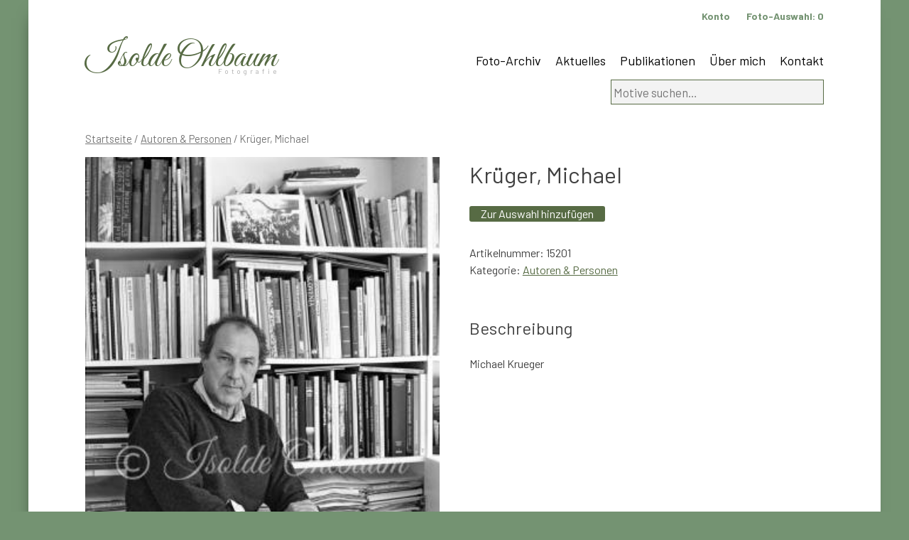

--- FILE ---
content_type: text/html; charset=UTF-8
request_url: https://www.ohlbaum.de/foto/krueger-michael-48/
body_size: 8817
content:
<!doctype html>
<html lang="de">
<head>
	<meta charset="UTF-8">
	<meta name="viewport" content="width=device-width, initial-scale=1">
	<link rel="profile" href="https://gmpg.org/xfn/11">
<link href="https://fonts.googleapis.com/css?family=Great+Vibes&display=swap" rel="stylesheet">
<link href="https://fonts.googleapis.com/css?family=Barlow:100,300,400,500,700&display=swap" rel="stylesheet">
<link href="https://www.ohlbaum.de/wp-content/themes/ohlbaum/hamburgers-master/dist/hamburgers.css" rel="stylesheet">

<link rel="apple-touch-icon" sizes="57x57" href="https://www.ohlbaum.de/wp-content/themes/ohlbaum/favicon/apple-icon-57x57.png">
<link rel="apple-touch-icon" sizes="60x60" href="https://www.ohlbaum.de/wp-content/themes/ohlbaum/favicon/apple-icon-60x60.png">
<link rel="apple-touch-icon" sizes="72x72" href="https://www.ohlbaum.de/wp-content/themes/ohlbaum/favicon/apple-icon-72x72.png">
<link rel="apple-touch-icon" sizes="76x76" href="https://www.ohlbaum.de/wp-content/themes/ohlbaum/favicon/apple-icon-76x76.png">
<link rel="apple-touch-icon" sizes="114x114" href="https://www.ohlbaum.de/wp-content/themes/ohlbaum/favicon/apple-icon-114x114.png">
<link rel="apple-touch-icon" sizes="120x120" href="https://www.ohlbaum.de/wp-content/themes/ohlbaum/favicon/apple-icon-120x120.png">
<link rel="apple-touch-icon" sizes="144x144" href="https://www.ohlbaum.de/wp-content/themes/ohlbaum/favicon/apple-icon-144x144.png">
<link rel="apple-touch-icon" sizes="152x152" href="https://www.ohlbaum.de/wp-content/themes/ohlbaum/favicon/apple-icon-152x152.png">
<link rel="apple-touch-icon" sizes="180x180" href="https://www.ohlbaum.de/wp-content/themes/ohlbaum/favicon/apple-icon-180x180.png">
<link rel="icon" type="image/png" sizes="192x192"  href="https://www.ohlbaum.de/wp-content/themes/ohlbaum/favicon/android-icon-192x192.png">
<link rel="icon" type="image/png" sizes="32x32" href="https://www.ohlbaum.de/wp-content/themes/ohlbaum/favicon/favicon-32x32.png">
<link rel="icon" type="image/png" sizes="96x96" href="https://www.ohlbaum.de/wp-content/themes/ohlbaum/favicon/favicon-96x96.png">
<link rel="icon" type="image/png" sizes="16x16" href="https://www.ohlbaum.de/wp-content/themes/ohlbaum/favicon/favicon-16x16.png">
<link rel="manifest" href="https://www.ohlbaum.de/wp-content/themes/ohlbaum/favicon/manifest.json">
<meta name="msapplication-TileColor" content="#ffffff">
<meta name="msapplication-TileImage" content="https://www.ohlbaum.de/wp-content/themes/ohlbaum/favicon/ms-icon-144x144.png">
<meta name="theme-color" content="#ffffff">	
	
	
	<title>Krüger, Michael &#8211; Isolde Ohlbaum</title>
<meta name='robots' content='max-image-preview:large' />
<link rel='dns-prefetch' href='//www.google.com' />
<link rel="alternate" type="application/rss+xml" title="Isolde Ohlbaum &raquo; Feed" href="https://www.ohlbaum.de/feed/" />
<script type="text/javascript">
window._wpemojiSettings = {"baseUrl":"https:\/\/s.w.org\/images\/core\/emoji\/14.0.0\/72x72\/","ext":".png","svgUrl":"https:\/\/s.w.org\/images\/core\/emoji\/14.0.0\/svg\/","svgExt":".svg","source":{"concatemoji":"https:\/\/www.ohlbaum.de\/wp-includes\/js\/wp-emoji-release.min.js?ver=6.1.9"}};
/*! This file is auto-generated */
!function(e,a,t){var n,r,o,i=a.createElement("canvas"),p=i.getContext&&i.getContext("2d");function s(e,t){var a=String.fromCharCode,e=(p.clearRect(0,0,i.width,i.height),p.fillText(a.apply(this,e),0,0),i.toDataURL());return p.clearRect(0,0,i.width,i.height),p.fillText(a.apply(this,t),0,0),e===i.toDataURL()}function c(e){var t=a.createElement("script");t.src=e,t.defer=t.type="text/javascript",a.getElementsByTagName("head")[0].appendChild(t)}for(o=Array("flag","emoji"),t.supports={everything:!0,everythingExceptFlag:!0},r=0;r<o.length;r++)t.supports[o[r]]=function(e){if(p&&p.fillText)switch(p.textBaseline="top",p.font="600 32px Arial",e){case"flag":return s([127987,65039,8205,9895,65039],[127987,65039,8203,9895,65039])?!1:!s([55356,56826,55356,56819],[55356,56826,8203,55356,56819])&&!s([55356,57332,56128,56423,56128,56418,56128,56421,56128,56430,56128,56423,56128,56447],[55356,57332,8203,56128,56423,8203,56128,56418,8203,56128,56421,8203,56128,56430,8203,56128,56423,8203,56128,56447]);case"emoji":return!s([129777,127995,8205,129778,127999],[129777,127995,8203,129778,127999])}return!1}(o[r]),t.supports.everything=t.supports.everything&&t.supports[o[r]],"flag"!==o[r]&&(t.supports.everythingExceptFlag=t.supports.everythingExceptFlag&&t.supports[o[r]]);t.supports.everythingExceptFlag=t.supports.everythingExceptFlag&&!t.supports.flag,t.DOMReady=!1,t.readyCallback=function(){t.DOMReady=!0},t.supports.everything||(n=function(){t.readyCallback()},a.addEventListener?(a.addEventListener("DOMContentLoaded",n,!1),e.addEventListener("load",n,!1)):(e.attachEvent("onload",n),a.attachEvent("onreadystatechange",function(){"complete"===a.readyState&&t.readyCallback()})),(e=t.source||{}).concatemoji?c(e.concatemoji):e.wpemoji&&e.twemoji&&(c(e.twemoji),c(e.wpemoji)))}(window,document,window._wpemojiSettings);
</script>
<style type="text/css">
img.wp-smiley,
img.emoji {
	display: inline !important;
	border: none !important;
	box-shadow: none !important;
	height: 1em !important;
	width: 1em !important;
	margin: 0 0.07em !important;
	vertical-align: -0.1em !important;
	background: none !important;
	padding: 0 !important;
}
</style>
	<link rel='stylesheet' id='wc-blocks-vendors-style-css' href='https://www.ohlbaum.de/wp-content/plugins/woocommerce/packages/woocommerce-blocks/build/wc-blocks-vendors-style.css?ver=8.7.5' type='text/css' media='all' />
<link rel='stylesheet' id='wc-blocks-style-css' href='https://www.ohlbaum.de/wp-content/plugins/woocommerce/packages/woocommerce-blocks/build/wc-blocks-style.css?ver=8.7.5' type='text/css' media='all' />
<link rel='stylesheet' id='woocommerce-layout-css' href='https://www.ohlbaum.de/wp-content/plugins/woocommerce/assets/css/woocommerce-layout.css?ver=7.1.0' type='text/css' media='all' />
<link rel='stylesheet' id='woocommerce-smallscreen-css' href='https://www.ohlbaum.de/wp-content/plugins/woocommerce/assets/css/woocommerce-smallscreen.css?ver=7.1.0' type='text/css' media='only screen and (max-width: 768px)' />
<link rel='stylesheet' id='woocommerce-general-css' href='https://www.ohlbaum.de/wp-content/plugins/woocommerce/assets/css/woocommerce.css?ver=7.1.0' type='text/css' media='all' />
<style id='woocommerce-inline-inline-css' type='text/css'>
.woocommerce form .form-row .required { visibility: visible; }
</style>
<link rel='stylesheet' id='ohlbaum-style-css' href='https://www.ohlbaum.de/wp-content/themes/ohlbaum/style.css?ver=6.1.9' type='text/css' media='all' />
<link rel='stylesheet' id='woocommerce-gzd-layout-css' href='https://www.ohlbaum.de/wp-content/plugins/woocommerce-germanized/assets/css/layout.min.css?ver=3.11.1' type='text/css' media='all' />
<style id='woocommerce-gzd-layout-inline-css' type='text/css'>
.woocommerce-checkout .shop_table { background-color: #eeeeee; } .product p.deposit-packaging-type { font-size: 1.25em !important; } p.woocommerce-shipping-destination { display: none; }
                .wc-gzd-nutri-score-value-a {
                    background: url(https://www.ohlbaum.de/wp-content/plugins/woocommerce-germanized/assets/images/nutri-score-a.svg) no-repeat;
                }
                .wc-gzd-nutri-score-value-b {
                    background: url(https://www.ohlbaum.de/wp-content/plugins/woocommerce-germanized/assets/images/nutri-score-b.svg) no-repeat;
                }
                .wc-gzd-nutri-score-value-c {
                    background: url(https://www.ohlbaum.de/wp-content/plugins/woocommerce-germanized/assets/images/nutri-score-c.svg) no-repeat;
                }
                .wc-gzd-nutri-score-value-d {
                    background: url(https://www.ohlbaum.de/wp-content/plugins/woocommerce-germanized/assets/images/nutri-score-d.svg) no-repeat;
                }
                .wc-gzd-nutri-score-value-e {
                    background: url(https://www.ohlbaum.de/wp-content/plugins/woocommerce-germanized/assets/images/nutri-score-e.svg) no-repeat;
                }
            
</style>
<script type='text/javascript' src='https://www.ohlbaum.de/wp-includes/js/jquery/jquery.min.js?ver=3.6.1' id='jquery-core-js'></script>
<script type='text/javascript' src='https://www.ohlbaum.de/wp-includes/js/jquery/jquery-migrate.min.js?ver=3.3.2' id='jquery-migrate-js'></script>
<script type='text/javascript' src='https://www.ohlbaum.de/wp-content/plugins/recaptcha-woo/js/rcfwc.js?ver=1.0' id='rcfwc-js-js'></script>
<script type='text/javascript' src='https://www.google.com/recaptcha/api.js?explicit&#038;hl=de_DE_formal&#038;ver=6.1.9' id='recaptcha-js'></script>
<link rel="https://api.w.org/" href="https://www.ohlbaum.de/wp-json/" /><link rel="alternate" type="application/json" href="https://www.ohlbaum.de/wp-json/wp/v2/product/30367" /><link rel="EditURI" type="application/rsd+xml" title="RSD" href="https://www.ohlbaum.de/xmlrpc.php?rsd" />
<link rel="wlwmanifest" type="application/wlwmanifest+xml" href="https://www.ohlbaum.de/wp-includes/wlwmanifest.xml" />
<meta name="generator" content="WordPress 6.1.9" />
<meta name="generator" content="WooCommerce 7.1.0" />
<link rel="canonical" href="https://www.ohlbaum.de/foto/krueger-michael-48/" />
<link rel='shortlink' href='https://www.ohlbaum.de/?p=30367' />
<link rel="alternate" type="application/json+oembed" href="https://www.ohlbaum.de/wp-json/oembed/1.0/embed?url=https%3A%2F%2Fwww.ohlbaum.de%2Ffoto%2Fkrueger-michael-48%2F" />
<link rel="alternate" type="text/xml+oembed" href="https://www.ohlbaum.de/wp-json/oembed/1.0/embed?url=https%3A%2F%2Fwww.ohlbaum.de%2Ffoto%2Fkrueger-michael-48%2F&#038;format=xml" />
<script type='text/javascript'>
/* <![CDATA[ */
var VPData = {"__":{"couldnt_retrieve_vp":"Couldn't retrieve Visual Portfolio ID.","pswp_close":"Close (Esc)","pswp_share":"Share","pswp_fs":"Toggle fullscreen","pswp_zoom":"Zoom in\/out","pswp_prev":"Previous (arrow left)","pswp_next":"Next (arrow right)","pswp_share_fb":"Share on Facebook","pswp_share_tw":"Tweet","pswp_share_pin":"Pin it","fancybox_close":"Close","fancybox_next":"Next","fancybox_prev":"Previous","fancybox_error":"The requested content cannot be loaded. <br \/> Please try again later.","fancybox_play_start":"Start slideshow","fancybox_play_stop":"Pause slideshow","fancybox_full_screen":"Full screen","fancybox_thumbs":"Thumbnails","fancybox_download":"Download","fancybox_share":"Share","fancybox_zoom":"Zoom"},"settingsPopupGallery":{"enable_on_wordpress_images":false,"vendor":"fancybox","deep_linking":false,"deep_linking_url_to_share_images":false,"show_arrows":true,"show_counter":true,"show_zoom_button":true,"show_fullscreen_button":true,"show_share_button":true,"show_close_button":true,"show_thumbs":true,"show_download_button":false,"show_slideshow":false,"click_to_zoom":true},"screenSizes":[320,576,768,992,1200]};
/* ]]> */
</script>
        <noscript>
            <style type="text/css">
                .vp-portfolio__preloader-wrap{display:none}.vp-portfolio__items-wrap,.vp-portfolio__filter-wrap,.vp-portfolio__sort-wrap,.vp-portfolio__pagination-wrap{visibility:visible;opacity:1}.vp-portfolio__item .vp-portfolio__item-img noscript+img{display:none}.vp-portfolio__thumbnails-wrap{display:none}            </style>
        </noscript>
        	<noscript><style>.woocommerce-product-gallery{ opacity: 1 !important; }</style></noscript>
	</head>

<body class="product-template-default single single-product postid-30367 theme-ohlbaum woocommerce woocommerce-page woocommerce-no-js no-sidebar">
<div id="page" class="site">
	<a class="skip-link screen-reader-text" href="#content">Skip to content</a>

	<header id="masthead" class="site-header">
		<div class="site-branding">
							<p class="site-title"><a href="https://www.ohlbaum.de/" rel="home">Isolde Ohlbaum</a></p>
								<p class="site-description">Fotografie</p>
					</div><!-- .site-branding -->

		<nav id="site-navigation" class="main-navigation">
			

			
			
			<button class="menu-toggle" aria-controls="primary-menu" aria-expanded="false">Primary Menu</button>
			<div class="menu-hauptnavigation-container"><ul id="primary-menu" class="menu"><li id="menu-item-48" class="menu-item menu-item-type-post_type menu-item-object-page current_page_parent menu-item-48"><a href="https://www.ohlbaum.de/archiv/">Foto-Archiv</a></li>
<li id="menu-item-374" class="menu-item menu-item-type-post_type menu-item-object-page menu-item-374"><a href="https://www.ohlbaum.de/aktuelles/">Aktuelles</a></li>
<li id="menu-item-375" class="menu-item menu-item-type-post_type menu-item-object-page menu-item-375"><a href="https://www.ohlbaum.de/publikationen/">Publikationen</a></li>
<li id="menu-item-270" class="menu-item menu-item-type-post_type menu-item-object-page menu-item-270"><a href="https://www.ohlbaum.de/isolde-ohlbaum/">Über mich</a></li>
<li id="menu-item-44614" class="menu-item menu-item-type-post_type menu-item-object-page menu-item-44614"><a href="https://www.ohlbaum.de/kontakt/">Kontakt</a></li>
</ul></div>		</nav><!-- #site-navigation -->
		
		<nav class="service-navigation">
		<ul>
			<li><a href="/anmeldung">Konto</a></li>
		<li><a href="https://www.ohlbaum.de/auswahl/" title="Ihre Foto-Auswahl">Foto-Auswahl: <div id="mini-cart-count" style="display:inline !important"></div></a>
</li>
		</ul>
		</nav>
		
    <div id="header-widget-area" class="chw-widget-area widget-area" role="complementary">
    <div class="chw-widget"><form role="search" method="get" class="woocommerce-product-search" action="https://www.ohlbaum.de/">
	<label class="screen-reader-text" for="woocommerce-product-search-field-0">Suche nach:</label>
	<input type="search" id="woocommerce-product-search-field-0" class="search-field" placeholder="Motive suchen&hellip;" value="" name="s" />
	<button type="submit" value="Suche" class="wp-element-button">Suche</button>
	<input type="hidden" name="post_type" value="product" />
</form>
</div>    </div>
     
		
		<button class="hamburger hamburger--collapse" type="button" id="mainnavi">
  <span class="hamburger-box">
    <span class="hamburger-inner"></span>
  </span>
</button>	
		
	</header><!-- #masthead -->

	<div id="content" class="site-content">

	<div id="primary" class="content-area"><main id="main" class="site-main" role="main"><nav class="woocommerce-breadcrumb"><a href="https://www.ohlbaum.de">Startseite</a>&nbsp;&#47;&nbsp;<a href="https://www.ohlbaum.de/foto-kategorie/autoren-personen/">Autoren &amp; Personen</a>&nbsp;&#47;&nbsp;Krüger, Michael</nav>
		
			<div class="woocommerce-notices-wrapper"></div><div id="product-30367" class="product type-product post-30367 status-publish first instock product_cat-autoren-personen has-post-thumbnail downloadable virtual sold-individually taxable purchasable product-type-simple">

	<div class="woocommerce-product-gallery woocommerce-product-gallery--with-images woocommerce-product-gallery--columns-4 images" data-columns="4" style="opacity: 0; transition: opacity .25s ease-in-out;">
	<figure class="woocommerce-product-gallery__wrapper">
		<div data-thumb="https://www.ohlbaum.de/wp-content/uploads/2020/02/b15201-100x100.jpg" data-thumb-alt="" class="woocommerce-product-gallery__image"><a href="https://www.ohlbaum.de/wp-content/uploads/2020/02/b15201.jpg"><img width="302" height="450" src="https://www.ohlbaum.de/wp-content/uploads/2020/02/b15201.jpg" class="wp-post-image" alt="" decoding="async" loading="lazy" title="b15201.jpg" data-caption="" data-src="https://www.ohlbaum.de/wp-content/uploads/2020/02/b15201.jpg" data-large_image="https://www.ohlbaum.de/wp-content/uploads/2020/02/b15201.jpg" data-large_image_width="302" data-large_image_height="450" srcset="https://www.ohlbaum.de/wp-content/uploads/2020/02/b15201.jpg 302w, https://www.ohlbaum.de/wp-content/uploads/2020/02/b15201-300x447.jpg 300w, https://www.ohlbaum.de/wp-content/uploads/2020/02/b15201-201x300.jpg 201w" sizes="(max-width: 302px) 100vw, 302px" /></a></div>	</figure>
</div>

	<div class="summary entry-summary">
		<h1 class="product_title entry-title">Krüger, Michael</h1><p class="price"><span class="woocommerce-Price-amount amount"><bdi>0,00&nbsp;<span class="woocommerce-Price-currencySymbol">&euro;</span></bdi></span></p>


<div class="legal-price-info">
	<p class="wc-gzd-additional-info">
					<span class="wc-gzd-additional-info tax-info">inkl. MwSt.</span>
					</p>
</div>




	
	<form class="cart" action="https://www.ohlbaum.de/foto/krueger-michael-48/" method="post" enctype='multipart/form-data'>
		
			<div class="quantity hidden">
		<input type="hidden" id="quantity_6975a21ca4a0d" class="qty" name="quantity" value="1" />
	</div>
	
		<button type="submit" name="add-to-cart" value="30367" class="single_add_to_cart_button button alt wp-element-button">Zur Auswahl hinzufügen</button>

			</form>

	
<div class="product_meta">

	

	
		<span class="sku_wrapper">Artikelnummer: <span class="sku">15201</span></span>

	
	<span class="posted_in">Kategorie: <a href="https://www.ohlbaum.de/foto-kategorie/autoren-personen/" rel="tag">Autoren &amp; Personen</a></span>
	
	
</div>
		
		
	</div>

	
	<div class="woocommerce-tabs wc-tabs-wrapper">
		<ul class="tabs wc-tabs" role="tablist">
							<li class="description_tab" id="tab-title-description" role="tab" aria-controls="tab-description">
					<a href="#tab-description">
						Beschreibung					</a>
				</li>
					</ul>
					<div class="woocommerce-Tabs-panel woocommerce-Tabs-panel--description panel entry-content wc-tab" id="tab-description" role="tabpanel" aria-labelledby="tab-title-description">
				
	<h2>Beschreibung</h2>

<p>Michael Krueger</p>
			</div>
		
			</div>





<h2>Alle Fotos zu: Krüger, Michael</h2><div class='weitereContainer'><div class='weitere'><a href='https://www.ohlbaum.de/foto/krueger-michael-125/'><img width="450" height="300" src="https://www.ohlbaum.de/wp-content/uploads/2022/11/MichaelKrueger_2872Dsr_cIsoldeOhlbaum.jpg" class="attachment-post-thumbnail size-post-thumbnail wp-post-image" alt="" decoding="async" srcset="https://www.ohlbaum.de/wp-content/uploads/2022/11/MichaelKrueger_2872Dsr_cIsoldeOhlbaum.jpg 450w, https://www.ohlbaum.de/wp-content/uploads/2022/11/MichaelKrueger_2872Dsr_cIsoldeOhlbaum-300x200.jpg 300w" sizes="(max-width: 450px) 100vw, 450px" /><img src=''></a><a href='https://www.ohlbaum.de/foto/krueger-michael-124/'><img width="450" height="300" src="https://www.ohlbaum.de/wp-content/uploads/2022/11/MichaelKrueger_2872Dr_cIsoldeOhlbaum.jpg" class="attachment-post-thumbnail size-post-thumbnail wp-post-image" alt="" decoding="async" loading="lazy" srcset="https://www.ohlbaum.de/wp-content/uploads/2022/11/MichaelKrueger_2872Dr_cIsoldeOhlbaum.jpg 450w, https://www.ohlbaum.de/wp-content/uploads/2022/11/MichaelKrueger_2872Dr_cIsoldeOhlbaum-300x200.jpg 300w" sizes="(max-width: 450px) 100vw, 450px" /><img src=''></a><a href='https://www.ohlbaum.de/foto/krueger-michael-123/'><img width="450" height="300" src="https://www.ohlbaum.de/wp-content/uploads/2022/11/MichaelKrueger_2823Dw_cIsoldeOhlbaum.jpg" class="attachment-post-thumbnail size-post-thumbnail wp-post-image" alt="" decoding="async" loading="lazy" srcset="https://www.ohlbaum.de/wp-content/uploads/2022/11/MichaelKrueger_2823Dw_cIsoldeOhlbaum.jpg 450w, https://www.ohlbaum.de/wp-content/uploads/2022/11/MichaelKrueger_2823Dw_cIsoldeOhlbaum-300x200.jpg 300w" sizes="(max-width: 450px) 100vw, 450px" /><img src=''></a><a href='https://www.ohlbaum.de/foto/krueger-michael-122/'><img width="450" height="300" src="https://www.ohlbaum.de/wp-content/uploads/2022/11/MichaelKrueger_2823D_cIsoldeOhlbaum.jpg" class="attachment-post-thumbnail size-post-thumbnail wp-post-image" alt="" decoding="async" loading="lazy" srcset="https://www.ohlbaum.de/wp-content/uploads/2022/11/MichaelKrueger_2823D_cIsoldeOhlbaum.jpg 450w, https://www.ohlbaum.de/wp-content/uploads/2022/11/MichaelKrueger_2823D_cIsoldeOhlbaum-300x200.jpg 300w" sizes="(max-width: 450px) 100vw, 450px" /><img src=''></a><a href='https://www.ohlbaum.de/foto/krueger-michael-121/'><img width="450" height="300" src="https://www.ohlbaum.de/wp-content/uploads/2022/11/MichaelKrueger_2817DcIsoldeOhlbaum.jpg" class="attachment-post-thumbnail size-post-thumbnail wp-post-image" alt="" decoding="async" loading="lazy" srcset="https://www.ohlbaum.de/wp-content/uploads/2022/11/MichaelKrueger_2817DcIsoldeOhlbaum.jpg 450w, https://www.ohlbaum.de/wp-content/uploads/2022/11/MichaelKrueger_2817DcIsoldeOhlbaum-300x200.jpg 300w" sizes="(max-width: 450px) 100vw, 450px" /><img src=''></a><a href='https://www.ohlbaum.de/foto/krueger-michael-120/'><img width="450" height="300" src="https://www.ohlbaum.de/wp-content/uploads/2022/11/MichaelKrueger_2802Ds_cIsoldeOhlbaum.jpg" class="attachment-post-thumbnail size-post-thumbnail wp-post-image" alt="" decoding="async" loading="lazy" srcset="https://www.ohlbaum.de/wp-content/uploads/2022/11/MichaelKrueger_2802Ds_cIsoldeOhlbaum.jpg 450w, https://www.ohlbaum.de/wp-content/uploads/2022/11/MichaelKrueger_2802Ds_cIsoldeOhlbaum-300x200.jpg 300w" sizes="(max-width: 450px) 100vw, 450px" /><img src=''></a><a href='https://www.ohlbaum.de/foto/krueger-michael-119/'><img width="450" height="300" src="https://www.ohlbaum.de/wp-content/uploads/2022/11/MichaelKrueger_2802D_cIsoldeOhlbaum.jpg" class="attachment-post-thumbnail size-post-thumbnail wp-post-image" alt="" decoding="async" loading="lazy" srcset="https://www.ohlbaum.de/wp-content/uploads/2022/11/MichaelKrueger_2802D_cIsoldeOhlbaum.jpg 450w, https://www.ohlbaum.de/wp-content/uploads/2022/11/MichaelKrueger_2802D_cIsoldeOhlbaum-300x200.jpg 300w" sizes="(max-width: 450px) 100vw, 450px" /><img src=''></a><a href='https://www.ohlbaum.de/foto/krueger-michael-118/'><img width="450" height="300" src="https://www.ohlbaum.de/wp-content/uploads/2022/11/MichaelKrueger_2777Ds_cIsoldeOhlbaum.jpg" class="attachment-post-thumbnail size-post-thumbnail wp-post-image" alt="" decoding="async" loading="lazy" srcset="https://www.ohlbaum.de/wp-content/uploads/2022/11/MichaelKrueger_2777Ds_cIsoldeOhlbaum.jpg 450w, https://www.ohlbaum.de/wp-content/uploads/2022/11/MichaelKrueger_2777Ds_cIsoldeOhlbaum-300x200.jpg 300w" sizes="(max-width: 450px) 100vw, 450px" /><img src=''></a><a href='https://www.ohlbaum.de/foto/krueger-michael-117/'><img width="450" height="300" src="https://www.ohlbaum.de/wp-content/uploads/2022/11/MichaelKrueger_2777D_cIsoldeOhlbaum.jpg" class="attachment-post-thumbnail size-post-thumbnail wp-post-image" alt="" decoding="async" loading="lazy" srcset="https://www.ohlbaum.de/wp-content/uploads/2022/11/MichaelKrueger_2777D_cIsoldeOhlbaum.jpg 450w, https://www.ohlbaum.de/wp-content/uploads/2022/11/MichaelKrueger_2777D_cIsoldeOhlbaum-300x200.jpg 300w" sizes="(max-width: 450px) 100vw, 450px" /><img src=''></a><a href='https://www.ohlbaum.de/foto/krueger-michael-116/'><img width="450" height="300" src="https://www.ohlbaum.de/wp-content/uploads/2022/11/MichaelKrueger_2755Ds_cIsoldeOhlbaum.jpg" class="attachment-post-thumbnail size-post-thumbnail wp-post-image" alt="" decoding="async" loading="lazy" srcset="https://www.ohlbaum.de/wp-content/uploads/2022/11/MichaelKrueger_2755Ds_cIsoldeOhlbaum.jpg 450w, https://www.ohlbaum.de/wp-content/uploads/2022/11/MichaelKrueger_2755Ds_cIsoldeOhlbaum-300x200.jpg 300w" sizes="(max-width: 450px) 100vw, 450px" /><img src=''></a><a href='https://www.ohlbaum.de/foto/krueger-michael-115/'><img width="450" height="300" src="https://www.ohlbaum.de/wp-content/uploads/2022/11/MichaelKrueger_2755D_cIsoldeOhlbaum.jpg" class="attachment-post-thumbnail size-post-thumbnail wp-post-image" alt="" decoding="async" loading="lazy" srcset="https://www.ohlbaum.de/wp-content/uploads/2022/11/MichaelKrueger_2755D_cIsoldeOhlbaum.jpg 450w, https://www.ohlbaum.de/wp-content/uploads/2022/11/MichaelKrueger_2755D_cIsoldeOhlbaum-300x200.jpg 300w" sizes="(max-width: 450px) 100vw, 450px" /><img src=''></a><a href='https://www.ohlbaum.de/foto/krueger-michael-114/'><img width="450" height="300" src="https://www.ohlbaum.de/wp-content/uploads/2022/11/MichaelKrueger_2747D_cIsoldeOhlbaum.jpg" class="attachment-post-thumbnail size-post-thumbnail wp-post-image" alt="" decoding="async" loading="lazy" srcset="https://www.ohlbaum.de/wp-content/uploads/2022/11/MichaelKrueger_2747D_cIsoldeOhlbaum.jpg 450w, https://www.ohlbaum.de/wp-content/uploads/2022/11/MichaelKrueger_2747D_cIsoldeOhlbaum-300x200.jpg 300w" sizes="(max-width: 450px) 100vw, 450px" /><img src=''></a><a href='https://www.ohlbaum.de/foto/krueger-michael-113/'><img width="450" height="300" src="https://www.ohlbaum.de/wp-content/uploads/2022/11/MichaelKrueger_2732D_cIsoldeOhlbaum.jpg" class="attachment-post-thumbnail size-post-thumbnail wp-post-image" alt="" decoding="async" loading="lazy" srcset="https://www.ohlbaum.de/wp-content/uploads/2022/11/MichaelKrueger_2732D_cIsoldeOhlbaum.jpg 450w, https://www.ohlbaum.de/wp-content/uploads/2022/11/MichaelKrueger_2732D_cIsoldeOhlbaum-300x200.jpg 300w" sizes="(max-width: 450px) 100vw, 450px" /><img src=''></a><a href='https://www.ohlbaum.de/foto/krueger-michael-112/'><img width="450" height="299" src="https://www.ohlbaum.de/wp-content/uploads/2020/02/b16762.jpg" class="attachment-post-thumbnail size-post-thumbnail wp-post-image" alt="" decoding="async" loading="lazy" srcset="https://www.ohlbaum.de/wp-content/uploads/2020/02/b16762.jpg 450w, https://www.ohlbaum.de/wp-content/uploads/2020/02/b16762-300x199.jpg 300w" sizes="(max-width: 450px) 100vw, 450px" /><img src=''></a><a href='https://www.ohlbaum.de/foto/krueger-michael-111/'><img width="450" height="299" src="https://www.ohlbaum.de/wp-content/uploads/2020/02/b16763.jpg" class="attachment-post-thumbnail size-post-thumbnail wp-post-image" alt="" decoding="async" loading="lazy" srcset="https://www.ohlbaum.de/wp-content/uploads/2020/02/b16763.jpg 450w, https://www.ohlbaum.de/wp-content/uploads/2020/02/b16763-300x199.jpg 300w" sizes="(max-width: 450px) 100vw, 450px" /><img src=''></a><a href='https://www.ohlbaum.de/foto/krueger-michael-110/'><img width="450" height="303" src="https://www.ohlbaum.de/wp-content/uploads/2020/02/b18704.jpg" class="attachment-post-thumbnail size-post-thumbnail wp-post-image" alt="" decoding="async" loading="lazy" srcset="https://www.ohlbaum.de/wp-content/uploads/2020/02/b18704.jpg 450w, https://www.ohlbaum.de/wp-content/uploads/2020/02/b18704-300x202.jpg 300w" sizes="(max-width: 450px) 100vw, 450px" /><img src=''></a><a href='https://www.ohlbaum.de/foto/krueger-michael-109/'><img width="450" height="296" src="https://www.ohlbaum.de/wp-content/uploads/2020/02/b19463.jpg" class="attachment-post-thumbnail size-post-thumbnail wp-post-image" alt="" decoding="async" loading="lazy" srcset="https://www.ohlbaum.de/wp-content/uploads/2020/02/b19463.jpg 450w, https://www.ohlbaum.de/wp-content/uploads/2020/02/b19463-300x197.jpg 300w" sizes="(max-width: 450px) 100vw, 450px" /><img src=''></a><a href='https://www.ohlbaum.de/foto/krueger-michael-108/'><img width="450" height="302" src="https://www.ohlbaum.de/wp-content/uploads/2020/02/b9993.jpg" class="attachment-post-thumbnail size-post-thumbnail wp-post-image" alt="" decoding="async" loading="lazy" srcset="https://www.ohlbaum.de/wp-content/uploads/2020/02/b9993.jpg 450w, https://www.ohlbaum.de/wp-content/uploads/2020/02/b9993-300x201.jpg 300w" sizes="(max-width: 450px) 100vw, 450px" /><img src=''></a><a href='https://www.ohlbaum.de/foto/krueger-michael-107/'><img width="450" height="303" src="https://www.ohlbaum.de/wp-content/uploads/2020/02/b15511.jpg" class="attachment-post-thumbnail size-post-thumbnail wp-post-image" alt="" decoding="async" loading="lazy" srcset="https://www.ohlbaum.de/wp-content/uploads/2020/02/b15511.jpg 450w, https://www.ohlbaum.de/wp-content/uploads/2020/02/b15511-300x202.jpg 300w" sizes="(max-width: 450px) 100vw, 450px" /><img src=''></a><a href='https://www.ohlbaum.de/foto/krueger-michael-106/'><img width="450" height="303" src="https://www.ohlbaum.de/wp-content/uploads/2020/02/b15510.jpg" class="attachment-post-thumbnail size-post-thumbnail wp-post-image" alt="" decoding="async" loading="lazy" srcset="https://www.ohlbaum.de/wp-content/uploads/2020/02/b15510.jpg 450w, https://www.ohlbaum.de/wp-content/uploads/2020/02/b15510-300x202.jpg 300w" sizes="(max-width: 450px) 100vw, 450px" /><img src=''></a><a href='https://www.ohlbaum.de/foto/krueger-michael-105/'><img width="450" height="303" src="https://www.ohlbaum.de/wp-content/uploads/2020/02/b15524.jpg" class="attachment-post-thumbnail size-post-thumbnail wp-post-image" alt="" decoding="async" loading="lazy" srcset="https://www.ohlbaum.de/wp-content/uploads/2020/02/b15524.jpg 450w, https://www.ohlbaum.de/wp-content/uploads/2020/02/b15524-300x202.jpg 300w" sizes="(max-width: 450px) 100vw, 450px" /><img src=''></a><a href='https://www.ohlbaum.de/foto/krueger-michael-104/'><img width="450" height="318" src="https://www.ohlbaum.de/wp-content/uploads/2020/02/b15226.jpg" class="attachment-post-thumbnail size-post-thumbnail wp-post-image" alt="" decoding="async" loading="lazy" srcset="https://www.ohlbaum.de/wp-content/uploads/2020/02/b15226.jpg 450w, https://www.ohlbaum.de/wp-content/uploads/2020/02/b15226-300x212.jpg 300w" sizes="(max-width: 450px) 100vw, 450px" /><img src=''></a><a href='https://www.ohlbaum.de/foto/krueger-michael-103/'><img width="450" height="299" src="https://www.ohlbaum.de/wp-content/uploads/2020/02/b10969.jpg" class="attachment-post-thumbnail size-post-thumbnail wp-post-image" alt="" decoding="async" loading="lazy" srcset="https://www.ohlbaum.de/wp-content/uploads/2020/02/b10969.jpg 450w, https://www.ohlbaum.de/wp-content/uploads/2020/02/b10969-300x199.jpg 300w" sizes="(max-width: 450px) 100vw, 450px" /><img src=''></a><a href='https://www.ohlbaum.de/foto/krueger-michael-102/'><img width="450" height="302" src="https://www.ohlbaum.de/wp-content/uploads/2020/02/b11643.jpg" class="attachment-post-thumbnail size-post-thumbnail wp-post-image" alt="" decoding="async" loading="lazy" srcset="https://www.ohlbaum.de/wp-content/uploads/2020/02/b11643.jpg 450w, https://www.ohlbaum.de/wp-content/uploads/2020/02/b11643-300x201.jpg 300w" sizes="(max-width: 450px) 100vw, 450px" /><img src=''></a><a href='https://www.ohlbaum.de/foto/krueger-michael-101/'><img width="450" height="300" src="https://www.ohlbaum.de/wp-content/uploads/2020/02/b12308.jpg" class="attachment-post-thumbnail size-post-thumbnail wp-post-image" alt="" decoding="async" loading="lazy" srcset="https://www.ohlbaum.de/wp-content/uploads/2020/02/b12308.jpg 450w, https://www.ohlbaum.de/wp-content/uploads/2020/02/b12308-300x200.jpg 300w" sizes="(max-width: 450px) 100vw, 450px" /><img src=''></a><a href='https://www.ohlbaum.de/foto/krueger-michael-100/'><img width="450" height="300" src="https://www.ohlbaum.de/wp-content/uploads/2020/02/b12329.jpg" class="attachment-post-thumbnail size-post-thumbnail wp-post-image" alt="" decoding="async" loading="lazy" srcset="https://www.ohlbaum.de/wp-content/uploads/2020/02/b12329.jpg 450w, https://www.ohlbaum.de/wp-content/uploads/2020/02/b12329-300x200.jpg 300w" sizes="(max-width: 450px) 100vw, 450px" /><img src=''></a><a href='https://www.ohlbaum.de/foto/krueger-michael-99/'><img width="450" height="300" src="https://www.ohlbaum.de/wp-content/uploads/2020/02/b1459.jpg" class="attachment-post-thumbnail size-post-thumbnail wp-post-image" alt="" decoding="async" loading="lazy" srcset="https://www.ohlbaum.de/wp-content/uploads/2020/02/b1459.jpg 450w, https://www.ohlbaum.de/wp-content/uploads/2020/02/b1459-300x200.jpg 300w" sizes="(max-width: 450px) 100vw, 450px" /><img src=''></a><a href='https://www.ohlbaum.de/foto/krueger-michael-98/'><img width="450" height="297" src="https://www.ohlbaum.de/wp-content/uploads/2020/02/b12556.jpg" class="attachment-post-thumbnail size-post-thumbnail wp-post-image" alt="" decoding="async" loading="lazy" srcset="https://www.ohlbaum.de/wp-content/uploads/2020/02/b12556.jpg 450w, https://www.ohlbaum.de/wp-content/uploads/2020/02/b12556-300x198.jpg 300w" sizes="(max-width: 450px) 100vw, 450px" /><img src=''></a><a href='https://www.ohlbaum.de/foto/krueger-michael-97/'><img width="450" height="299" src="https://www.ohlbaum.de/wp-content/uploads/2020/02/b14012.jpg" class="attachment-post-thumbnail size-post-thumbnail wp-post-image" alt="" decoding="async" loading="lazy" srcset="https://www.ohlbaum.de/wp-content/uploads/2020/02/b14012.jpg 450w, https://www.ohlbaum.de/wp-content/uploads/2020/02/b14012-300x199.jpg 300w" sizes="(max-width: 450px) 100vw, 450px" /><img src=''></a><a href='https://www.ohlbaum.de/foto/krueger-michael-96/'><img width="450" height="303" src="https://www.ohlbaum.de/wp-content/uploads/2020/02/b14885.jpg" class="attachment-post-thumbnail size-post-thumbnail wp-post-image" alt="" decoding="async" loading="lazy" srcset="https://www.ohlbaum.de/wp-content/uploads/2020/02/b14885.jpg 450w, https://www.ohlbaum.de/wp-content/uploads/2020/02/b14885-300x202.jpg 300w" sizes="(max-width: 450px) 100vw, 450px" /><img src=''></a><a href='https://www.ohlbaum.de/foto/krueger-michael-95/'><img width="450" height="300" src="https://www.ohlbaum.de/wp-content/uploads/2021/08/MichaelKrueger_8614Dsr_cIsoldeOhlbaum-3.jpg" class="attachment-post-thumbnail size-post-thumbnail wp-post-image" alt="" decoding="async" loading="lazy" srcset="https://www.ohlbaum.de/wp-content/uploads/2021/08/MichaelKrueger_8614Dsr_cIsoldeOhlbaum-3.jpg 450w, https://www.ohlbaum.de/wp-content/uploads/2021/08/MichaelKrueger_8614Dsr_cIsoldeOhlbaum-3-300x200.jpg 300w" sizes="(max-width: 450px) 100vw, 450px" /><img src=''></a><a href='https://www.ohlbaum.de/foto/krueger-michael-94/'><img width="450" height="300" src="https://www.ohlbaum.de/wp-content/uploads/2021/08/MichaelKrueger_8613D_cIsoldeOhlbaum-1.jpg" class="attachment-post-thumbnail size-post-thumbnail wp-post-image" alt="" decoding="async" loading="lazy" srcset="https://www.ohlbaum.de/wp-content/uploads/2021/08/MichaelKrueger_8613D_cIsoldeOhlbaum-1.jpg 450w, https://www.ohlbaum.de/wp-content/uploads/2021/08/MichaelKrueger_8613D_cIsoldeOhlbaum-1-300x200.jpg 300w" sizes="(max-width: 450px) 100vw, 450px" /><img src=''></a><a href='https://www.ohlbaum.de/foto/krueger-michael-93/'><img width="450" height="300" src="https://www.ohlbaum.de/wp-content/uploads/2021/08/MichaelKrueger_85555Drr_cIsoldeOhlbaum.jpg" class="attachment-post-thumbnail size-post-thumbnail wp-post-image" alt="" decoding="async" loading="lazy" srcset="https://www.ohlbaum.de/wp-content/uploads/2021/08/MichaelKrueger_85555Drr_cIsoldeOhlbaum.jpg 450w, https://www.ohlbaum.de/wp-content/uploads/2021/08/MichaelKrueger_85555Drr_cIsoldeOhlbaum-300x200.jpg 300w" sizes="(max-width: 450px) 100vw, 450px" /><img src=''></a><a href='https://www.ohlbaum.de/foto/krueger-michael-92/'><img width="450" height="300" src="https://www.ohlbaum.de/wp-content/uploads/2021/08/MichaelKrueger_8614Dsr_cIsoldeOhlbaum.jpg" class="attachment-post-thumbnail size-post-thumbnail wp-post-image" alt="" decoding="async" loading="lazy" srcset="https://www.ohlbaum.de/wp-content/uploads/2021/08/MichaelKrueger_8614Dsr_cIsoldeOhlbaum.jpg 450w, https://www.ohlbaum.de/wp-content/uploads/2021/08/MichaelKrueger_8614Dsr_cIsoldeOhlbaum-300x200.jpg 300w" sizes="(max-width: 450px) 100vw, 450px" /><img src=''></a><a href='https://www.ohlbaum.de/foto/krueger-michael-91/'><img width="450" height="300" src="https://www.ohlbaum.de/wp-content/uploads/2021/08/MichaelKrueger_8613D_cIsoldeOhlbaum.jpg" class="attachment-post-thumbnail size-post-thumbnail wp-post-image" alt="" decoding="async" loading="lazy" srcset="https://www.ohlbaum.de/wp-content/uploads/2021/08/MichaelKrueger_8613D_cIsoldeOhlbaum.jpg 450w, https://www.ohlbaum.de/wp-content/uploads/2021/08/MichaelKrueger_8613D_cIsoldeOhlbaum-300x200.jpg 300w" sizes="(max-width: 450px) 100vw, 450px" /><img src=''></a><a href='https://www.ohlbaum.de/foto/krueger-michael-90/'><img width="450" height="300" src="https://www.ohlbaum.de/wp-content/uploads/2021/08/MichaelKrueger_8610srD_cIsoldeOhlbaum.jpg" class="attachment-post-thumbnail size-post-thumbnail wp-post-image" alt="" decoding="async" loading="lazy" srcset="https://www.ohlbaum.de/wp-content/uploads/2021/08/MichaelKrueger_8610srD_cIsoldeOhlbaum.jpg 450w, https://www.ohlbaum.de/wp-content/uploads/2021/08/MichaelKrueger_8610srD_cIsoldeOhlbaum-300x200.jpg 300w" sizes="(max-width: 450px) 100vw, 450px" /><img src=''></a><a href='https://www.ohlbaum.de/foto/krueger-michael-89/'><img width="450" height="300" src="https://www.ohlbaum.de/wp-content/uploads/2021/08/MichaelKrueger_8610rD_cIsoldeOhlbaum.jpg" class="attachment-post-thumbnail size-post-thumbnail wp-post-image" alt="" decoding="async" loading="lazy" srcset="https://www.ohlbaum.de/wp-content/uploads/2021/08/MichaelKrueger_8610rD_cIsoldeOhlbaum.jpg 450w, https://www.ohlbaum.de/wp-content/uploads/2021/08/MichaelKrueger_8610rD_cIsoldeOhlbaum-300x200.jpg 300w" sizes="(max-width: 450px) 100vw, 450px" /><img src=''></a><a href='https://www.ohlbaum.de/foto/krueger-michael-88/'><img width="450" height="300" src="https://www.ohlbaum.de/wp-content/uploads/2021/08/MichaelKrueger_8588sDr_cIsoldeOhlbaum.jpg" class="attachment-post-thumbnail size-post-thumbnail wp-post-image" alt="" decoding="async" loading="lazy" srcset="https://www.ohlbaum.de/wp-content/uploads/2021/08/MichaelKrueger_8588sDr_cIsoldeOhlbaum.jpg 450w, https://www.ohlbaum.de/wp-content/uploads/2021/08/MichaelKrueger_8588sDr_cIsoldeOhlbaum-300x200.jpg 300w" sizes="(max-width: 450px) 100vw, 450px" /><img src=''></a><a href='https://www.ohlbaum.de/foto/krueger-michael-87/'><img width="450" height="300" src="https://www.ohlbaum.de/wp-content/uploads/2021/08/MichaelKrueger_8588rD_cIsoldeOhlbaum.jpg" class="attachment-post-thumbnail size-post-thumbnail wp-post-image" alt="" decoding="async" loading="lazy" srcset="https://www.ohlbaum.de/wp-content/uploads/2021/08/MichaelKrueger_8588rD_cIsoldeOhlbaum.jpg 450w, https://www.ohlbaum.de/wp-content/uploads/2021/08/MichaelKrueger_8588rD_cIsoldeOhlbaum-300x200.jpg 300w" sizes="(max-width: 450px) 100vw, 450px" /><img src=''></a><a href='https://www.ohlbaum.de/foto/krueger-michael-86/'><img width="450" height="300" src="https://www.ohlbaum.de/wp-content/uploads/2021/08/MichaelKrueger_8584sDr_cIsoldeOhlbaum_.jpg" class="attachment-post-thumbnail size-post-thumbnail wp-post-image" alt="" decoding="async" loading="lazy" srcset="https://www.ohlbaum.de/wp-content/uploads/2021/08/MichaelKrueger_8584sDr_cIsoldeOhlbaum_.jpg 450w, https://www.ohlbaum.de/wp-content/uploads/2021/08/MichaelKrueger_8584sDr_cIsoldeOhlbaum_-300x200.jpg 300w" sizes="(max-width: 450px) 100vw, 450px" /><img src=''></a><a href='https://www.ohlbaum.de/foto/krueger-michael-85/'><img width="450" height="300" src="https://www.ohlbaum.de/wp-content/uploads/2021/08/MichaelKrueger_8584rD_cIsoldeOhlbaum.jpg" class="attachment-post-thumbnail size-post-thumbnail wp-post-image" alt="" decoding="async" loading="lazy" srcset="https://www.ohlbaum.de/wp-content/uploads/2021/08/MichaelKrueger_8584rD_cIsoldeOhlbaum.jpg 450w, https://www.ohlbaum.de/wp-content/uploads/2021/08/MichaelKrueger_8584rD_cIsoldeOhlbaum-300x200.jpg 300w" sizes="(max-width: 450px) 100vw, 450px" /><img src=''></a><a href='https://www.ohlbaum.de/foto/krueger-michael-84/'><img width="450" height="300" src="https://www.ohlbaum.de/wp-content/uploads/2021/08/MichaelKrueger_8570rsD_cIsoldeOhlbaum-2.jpg" class="attachment-post-thumbnail size-post-thumbnail wp-post-image" alt="" decoding="async" loading="lazy" srcset="https://www.ohlbaum.de/wp-content/uploads/2021/08/MichaelKrueger_8570rsD_cIsoldeOhlbaum-2.jpg 450w, https://www.ohlbaum.de/wp-content/uploads/2021/08/MichaelKrueger_8570rsD_cIsoldeOhlbaum-2-300x200.jpg 300w" sizes="(max-width: 450px) 100vw, 450px" /><img src=''></a><a href='https://www.ohlbaum.de/foto/krueger-michael-83/'><img width="450" height="300" src="https://www.ohlbaum.de/wp-content/uploads/2021/08/MichaelKrueger_8570Dr_cIsoldeOhlbaum.jpg" class="attachment-post-thumbnail size-post-thumbnail wp-post-image" alt="" decoding="async" loading="lazy" srcset="https://www.ohlbaum.de/wp-content/uploads/2021/08/MichaelKrueger_8570Dr_cIsoldeOhlbaum.jpg 450w, https://www.ohlbaum.de/wp-content/uploads/2021/08/MichaelKrueger_8570Dr_cIsoldeOhlbaum-300x200.jpg 300w" sizes="(max-width: 450px) 100vw, 450px" /><img src=''></a><a href='https://www.ohlbaum.de/foto/krueger-michael-82/'><img width="450" height="300" src="https://www.ohlbaum.de/wp-content/uploads/2021/08/MichaelKrueger_8555rDs_cIsoldeOhlbaum.jpg" class="attachment-post-thumbnail size-post-thumbnail wp-post-image" alt="" decoding="async" loading="lazy" srcset="https://www.ohlbaum.de/wp-content/uploads/2021/08/MichaelKrueger_8555rDs_cIsoldeOhlbaum.jpg 450w, https://www.ohlbaum.de/wp-content/uploads/2021/08/MichaelKrueger_8555rDs_cIsoldeOhlbaum-300x200.jpg 300w" sizes="(max-width: 450px) 100vw, 450px" /><img src=''></a><a href='https://www.ohlbaum.de/foto/krueger-michael-81/'><img width="318" height="450" src="https://www.ohlbaum.de/wp-content/uploads/2021/08/Krueger-Michael_21900_cIsoldeOhlbaum.jpg" class="attachment-post-thumbnail size-post-thumbnail wp-post-image" alt="" decoding="async" loading="lazy" srcset="https://www.ohlbaum.de/wp-content/uploads/2021/08/Krueger-Michael_21900_cIsoldeOhlbaum.jpg 318w, https://www.ohlbaum.de/wp-content/uploads/2021/08/Krueger-Michael_21900_cIsoldeOhlbaum-300x425.jpg 300w" sizes="(max-width: 318px) 100vw, 318px" /><img src=''></a><a href='https://www.ohlbaum.de/foto/krueger-michael-80/'><img width="450" height="300" src="https://www.ohlbaum.de/wp-content/uploads/2020/02/b12308.jpg" class="attachment-post-thumbnail size-post-thumbnail wp-post-image" alt="" decoding="async" loading="lazy" srcset="https://www.ohlbaum.de/wp-content/uploads/2020/02/b12308.jpg 450w, https://www.ohlbaum.de/wp-content/uploads/2020/02/b12308-300x200.jpg 300w" sizes="(max-width: 450px) 100vw, 450px" /><img src=''></a><a href='https://www.ohlbaum.de/foto/krueger-michael-79/'><img width="450" height="300" src="https://www.ohlbaum.de/wp-content/uploads/2020/02/b21902.jpg" class="attachment-post-thumbnail size-post-thumbnail wp-post-image" alt="" decoding="async" loading="lazy" srcset="https://www.ohlbaum.de/wp-content/uploads/2020/02/b21902.jpg 450w, https://www.ohlbaum.de/wp-content/uploads/2020/02/b21902-300x200.jpg 300w" sizes="(max-width: 450px) 100vw, 450px" /><img src=''></a><a href='https://www.ohlbaum.de/foto/krueger-michael-78/'><img width="450" height="300" src="https://www.ohlbaum.de/wp-content/uploads/2020/02/b21901.jpg" class="attachment-post-thumbnail size-post-thumbnail wp-post-image" alt="" decoding="async" loading="lazy" srcset="https://www.ohlbaum.de/wp-content/uploads/2020/02/b21901.jpg 450w, https://www.ohlbaum.de/wp-content/uploads/2020/02/b21901-300x200.jpg 300w" sizes="(max-width: 450px) 100vw, 450px" /><img src=''></a><a href='https://www.ohlbaum.de/foto/krueger-michael-76/'><img width="300" height="450" src="https://www.ohlbaum.de/wp-content/uploads/2020/02/b21899.jpg" class="attachment-post-thumbnail size-post-thumbnail wp-post-image" alt="" decoding="async" loading="lazy" srcset="https://www.ohlbaum.de/wp-content/uploads/2020/02/b21899.jpg 300w, https://www.ohlbaum.de/wp-content/uploads/2020/02/b21899-200x300.jpg 200w" sizes="(max-width: 300px) 100vw, 300px" /><img src=''></a><a href='https://www.ohlbaum.de/foto/krueger-michael-77/'><img width="301" height="450" src="https://www.ohlbaum.de/wp-content/uploads/2020/02/b21900.jpg" class="attachment-post-thumbnail size-post-thumbnail wp-post-image" alt="" decoding="async" loading="lazy" srcset="https://www.ohlbaum.de/wp-content/uploads/2020/02/b21900.jpg 301w, https://www.ohlbaum.de/wp-content/uploads/2020/02/b21900-201x300.jpg 201w" sizes="(max-width: 301px) 100vw, 301px" /><img src=''></a><a href='https://www.ohlbaum.de/foto/krueger-michael-74/'><img width="300" height="450" src="https://www.ohlbaum.de/wp-content/uploads/2020/02/b21897.jpg" class="attachment-post-thumbnail size-post-thumbnail wp-post-image" alt="" decoding="async" loading="lazy" srcset="https://www.ohlbaum.de/wp-content/uploads/2020/02/b21897.jpg 300w, https://www.ohlbaum.de/wp-content/uploads/2020/02/b21897-200x300.jpg 200w" sizes="(max-width: 300px) 100vw, 300px" /><img src=''></a><a href='https://www.ohlbaum.de/foto/krueger-michael-75/'><img width="301" height="450" src="https://www.ohlbaum.de/wp-content/uploads/2020/02/b21898.jpg" class="attachment-post-thumbnail size-post-thumbnail wp-post-image" alt="" decoding="async" loading="lazy" srcset="https://www.ohlbaum.de/wp-content/uploads/2020/02/b21898.jpg 301w, https://www.ohlbaum.de/wp-content/uploads/2020/02/b21898-201x300.jpg 201w" sizes="(max-width: 301px) 100vw, 301px" /><img src=''></a><a href='https://www.ohlbaum.de/foto/krueger-michael-73/'><img width="300" height="450" src="https://www.ohlbaum.de/wp-content/uploads/2020/02/b21896.jpg" class="attachment-post-thumbnail size-post-thumbnail wp-post-image" alt="" decoding="async" loading="lazy" srcset="https://www.ohlbaum.de/wp-content/uploads/2020/02/b21896.jpg 300w, https://www.ohlbaum.de/wp-content/uploads/2020/02/b21896-200x300.jpg 200w" sizes="(max-width: 300px) 100vw, 300px" /><img src=''></a><a href='https://www.ohlbaum.de/foto/krueger-michael-71/'><img width="301" height="450" src="https://www.ohlbaum.de/wp-content/uploads/2020/02/b21894.jpg" class="attachment-post-thumbnail size-post-thumbnail wp-post-image" alt="" decoding="async" loading="lazy" srcset="https://www.ohlbaum.de/wp-content/uploads/2020/02/b21894.jpg 301w, https://www.ohlbaum.de/wp-content/uploads/2020/02/b21894-201x300.jpg 201w" sizes="(max-width: 301px) 100vw, 301px" /><img src=''></a><a href='https://www.ohlbaum.de/foto/krueger-michael-72/'><img width="300" height="450" src="https://www.ohlbaum.de/wp-content/uploads/2020/02/b21895.jpg" class="attachment-post-thumbnail size-post-thumbnail wp-post-image" alt="" decoding="async" loading="lazy" srcset="https://www.ohlbaum.de/wp-content/uploads/2020/02/b21895.jpg 300w, https://www.ohlbaum.de/wp-content/uploads/2020/02/b21895-200x300.jpg 200w" sizes="(max-width: 300px) 100vw, 300px" /><img src=''></a><a href='https://www.ohlbaum.de/foto/krueger-michael-69/'><img width="299" height="450" src="https://www.ohlbaum.de/wp-content/uploads/2020/02/b21697.jpg" class="attachment-post-thumbnail size-post-thumbnail wp-post-image" alt="" decoding="async" loading="lazy" srcset="https://www.ohlbaum.de/wp-content/uploads/2020/02/b21697.jpg 299w, https://www.ohlbaum.de/wp-content/uploads/2020/02/b21697-199x300.jpg 199w" sizes="(max-width: 299px) 100vw, 299px" /><img src=''></a><a href='https://www.ohlbaum.de/foto/krueger-michael-70/'><img width="301" height="450" src="https://www.ohlbaum.de/wp-content/uploads/2020/02/b21698.jpg" class="attachment-post-thumbnail size-post-thumbnail wp-post-image" alt="" decoding="async" loading="lazy" srcset="https://www.ohlbaum.de/wp-content/uploads/2020/02/b21698.jpg 301w, https://www.ohlbaum.de/wp-content/uploads/2020/02/b21698-201x300.jpg 201w" sizes="(max-width: 301px) 100vw, 301px" /><img src=''></a><a href='https://www.ohlbaum.de/foto/schirmer-lothar-10/'><img width="450" height="300" src="https://www.ohlbaum.de/wp-content/uploads/2020/02/b18571.jpg" class="attachment-post-thumbnail size-post-thumbnail wp-post-image" alt="" decoding="async" loading="lazy" srcset="https://www.ohlbaum.de/wp-content/uploads/2020/02/b18571.jpg 450w, https://www.ohlbaum.de/wp-content/uploads/2020/02/b18571-300x200.jpg 300w" sizes="(max-width: 450px) 100vw, 450px" /><img src=''></a><a href='https://www.ohlbaum.de/foto/krueger-michael-67/'><img width="300" height="450" src="https://www.ohlbaum.de/wp-content/uploads/2020/02/b18073.jpg" class="attachment-post-thumbnail size-post-thumbnail wp-post-image" alt="" decoding="async" loading="lazy" srcset="https://www.ohlbaum.de/wp-content/uploads/2020/02/b18073.jpg 300w, https://www.ohlbaum.de/wp-content/uploads/2020/02/b18073-200x300.jpg 200w" sizes="(max-width: 300px) 100vw, 300px" /><img src=''></a><a href='https://www.ohlbaum.de/foto/krueger-michael-68/'><img width="299" height="450" src="https://www.ohlbaum.de/wp-content/uploads/2020/02/b18074.jpg" class="attachment-post-thumbnail size-post-thumbnail wp-post-image" alt="" decoding="async" loading="lazy" srcset="https://www.ohlbaum.de/wp-content/uploads/2020/02/b18074.jpg 299w, https://www.ohlbaum.de/wp-content/uploads/2020/02/b18074-199x300.jpg 199w" sizes="(max-width: 299px) 100vw, 299px" /><img src=''></a><a href='https://www.ohlbaum.de/foto/krueger-michael-66/'><img width="300" height="450" src="https://www.ohlbaum.de/wp-content/uploads/2020/02/b18072.jpg" class="attachment-post-thumbnail size-post-thumbnail wp-post-image" alt="" decoding="async" loading="lazy" srcset="https://www.ohlbaum.de/wp-content/uploads/2020/02/b18072.jpg 300w, https://www.ohlbaum.de/wp-content/uploads/2020/02/b18072-200x300.jpg 200w" sizes="(max-width: 300px) 100vw, 300px" /><img src=''></a><a href='https://www.ohlbaum.de/foto/krueger-michael-64/'><img width="450" height="300" src="https://www.ohlbaum.de/wp-content/uploads/2020/02/b18064.jpg" class="attachment-post-thumbnail size-post-thumbnail wp-post-image" alt="" decoding="async" loading="lazy" srcset="https://www.ohlbaum.de/wp-content/uploads/2020/02/b18064.jpg 450w, https://www.ohlbaum.de/wp-content/uploads/2020/02/b18064-300x200.jpg 300w" sizes="(max-width: 450px) 100vw, 450px" /><img src=''></a><a href='https://www.ohlbaum.de/foto/krueger-michael-65/'><img width="300" height="450" src="https://www.ohlbaum.de/wp-content/uploads/2020/02/b18065.jpg" class="attachment-post-thumbnail size-post-thumbnail wp-post-image" alt="" decoding="async" loading="lazy" srcset="https://www.ohlbaum.de/wp-content/uploads/2020/02/b18065.jpg 300w, https://www.ohlbaum.de/wp-content/uploads/2020/02/b18065-200x300.jpg 200w" sizes="(max-width: 300px) 100vw, 300px" /><img src=''></a><a href='https://www.ohlbaum.de/foto/krueger-michael-63/'><img width="450" height="300" src="https://www.ohlbaum.de/wp-content/uploads/2020/02/b18063.jpg" class="attachment-post-thumbnail size-post-thumbnail wp-post-image" alt="" decoding="async" loading="lazy" srcset="https://www.ohlbaum.de/wp-content/uploads/2020/02/b18063.jpg 450w, https://www.ohlbaum.de/wp-content/uploads/2020/02/b18063-300x200.jpg 300w" sizes="(max-width: 450px) 100vw, 450px" /><img src=''></a><a href='https://www.ohlbaum.de/foto/krueger-michael-60/'><img width="450" height="300" src="https://www.ohlbaum.de/wp-content/uploads/2020/02/b18060.jpg" class="attachment-post-thumbnail size-post-thumbnail wp-post-image" alt="" decoding="async" loading="lazy" srcset="https://www.ohlbaum.de/wp-content/uploads/2020/02/b18060.jpg 450w, https://www.ohlbaum.de/wp-content/uploads/2020/02/b18060-300x200.jpg 300w" sizes="(max-width: 450px) 100vw, 450px" /><img src=''></a><a href='https://www.ohlbaum.de/foto/krueger-michael-61/'><img width="450" height="300" src="https://www.ohlbaum.de/wp-content/uploads/2020/02/b18061.jpg" class="attachment-post-thumbnail size-post-thumbnail wp-post-image" alt="" decoding="async" loading="lazy" srcset="https://www.ohlbaum.de/wp-content/uploads/2020/02/b18061.jpg 450w, https://www.ohlbaum.de/wp-content/uploads/2020/02/b18061-300x200.jpg 300w" sizes="(max-width: 450px) 100vw, 450px" /><img src=''></a><a href='https://www.ohlbaum.de/foto/krueger-michael-62/'><img width="450" height="300" src="https://www.ohlbaum.de/wp-content/uploads/2020/02/b18062.jpg" class="attachment-post-thumbnail size-post-thumbnail wp-post-image" alt="" decoding="async" loading="lazy" srcset="https://www.ohlbaum.de/wp-content/uploads/2020/02/b18062.jpg 450w, https://www.ohlbaum.de/wp-content/uploads/2020/02/b18062-300x200.jpg 300w" sizes="(max-width: 450px) 100vw, 450px" /><img src=''></a><a href='https://www.ohlbaum.de/foto/krueger-michael-59/'><img width="450" height="300" src="https://www.ohlbaum.de/wp-content/uploads/2020/02/b18059.jpg" class="attachment-post-thumbnail size-post-thumbnail wp-post-image" alt="" decoding="async" loading="lazy" srcset="https://www.ohlbaum.de/wp-content/uploads/2020/02/b18059.jpg 450w, https://www.ohlbaum.de/wp-content/uploads/2020/02/b18059-300x200.jpg 300w" sizes="(max-width: 450px) 100vw, 450px" /><img src=''></a><a href='https://www.ohlbaum.de/foto/krueger-michael-58/'><img width="450" height="299" src="https://www.ohlbaum.de/wp-content/uploads/2020/02/b17704.jpg" class="attachment-post-thumbnail size-post-thumbnail wp-post-image" alt="" decoding="async" loading="lazy" srcset="https://www.ohlbaum.de/wp-content/uploads/2020/02/b17704.jpg 450w, https://www.ohlbaum.de/wp-content/uploads/2020/02/b17704-300x199.jpg 300w" sizes="(max-width: 450px) 100vw, 450px" /><img src=''></a><a href='https://www.ohlbaum.de/foto/krueger-michael-57/'><img width="301" height="450" src="https://www.ohlbaum.de/wp-content/uploads/2020/02/b17309.jpg" class="attachment-post-thumbnail size-post-thumbnail wp-post-image" alt="" decoding="async" loading="lazy" srcset="https://www.ohlbaum.de/wp-content/uploads/2020/02/b17309.jpg 301w, https://www.ohlbaum.de/wp-content/uploads/2020/02/b17309-201x300.jpg 201w" sizes="(max-width: 301px) 100vw, 301px" /><img src=''></a><a href='https://www.ohlbaum.de/foto/krueger-michael-56/'><img width="450" height="303" src="https://www.ohlbaum.de/wp-content/uploads/2020/02/b16788.jpg" class="attachment-post-thumbnail size-post-thumbnail wp-post-image" alt="" decoding="async" loading="lazy" srcset="https://www.ohlbaum.de/wp-content/uploads/2020/02/b16788.jpg 450w, https://www.ohlbaum.de/wp-content/uploads/2020/02/b16788-300x202.jpg 300w" sizes="(max-width: 450px) 100vw, 450px" /><img src=''></a><a href='https://www.ohlbaum.de/foto/krueger-michael-54/'><img width="299" height="450" src="https://www.ohlbaum.de/wp-content/uploads/2020/02/b16786.jpg" class="attachment-post-thumbnail size-post-thumbnail wp-post-image" alt="" decoding="async" loading="lazy" srcset="https://www.ohlbaum.de/wp-content/uploads/2020/02/b16786.jpg 299w, https://www.ohlbaum.de/wp-content/uploads/2020/02/b16786-199x300.jpg 199w" sizes="(max-width: 299px) 100vw, 299px" /><img src=''></a><a href='https://www.ohlbaum.de/foto/krueger-michael-55/'><img width="303" height="450" src="https://www.ohlbaum.de/wp-content/uploads/2020/02/b16787.jpg" class="attachment-post-thumbnail size-post-thumbnail wp-post-image" alt="" decoding="async" loading="lazy" srcset="https://www.ohlbaum.de/wp-content/uploads/2020/02/b16787.jpg 303w, https://www.ohlbaum.de/wp-content/uploads/2020/02/b16787-300x446.jpg 300w, https://www.ohlbaum.de/wp-content/uploads/2020/02/b16787-202x300.jpg 202w" sizes="(max-width: 303px) 100vw, 303px" /><img src=''></a><a href='https://www.ohlbaum.de/foto/krueger-michael-53/'><img width="450" height="299" src="https://www.ohlbaum.de/wp-content/uploads/2020/02/b16777.jpg" class="attachment-post-thumbnail size-post-thumbnail wp-post-image" alt="" decoding="async" loading="lazy" srcset="https://www.ohlbaum.de/wp-content/uploads/2020/02/b16777.jpg 450w, https://www.ohlbaum.de/wp-content/uploads/2020/02/b16777-300x199.jpg 300w" sizes="(max-width: 450px) 100vw, 450px" /><img src=''></a><a href='https://www.ohlbaum.de/foto/krueger-michael-51/'><img width="450" height="303" src="https://www.ohlbaum.de/wp-content/uploads/2020/02/b16774.jpg" class="attachment-post-thumbnail size-post-thumbnail wp-post-image" alt="" decoding="async" loading="lazy" srcset="https://www.ohlbaum.de/wp-content/uploads/2020/02/b16774.jpg 450w, https://www.ohlbaum.de/wp-content/uploads/2020/02/b16774-300x202.jpg 300w" sizes="(max-width: 450px) 100vw, 450px" /><img src=''></a><a href='https://www.ohlbaum.de/foto/krueger-michael-52/'><img width="450" height="303" src="https://www.ohlbaum.de/wp-content/uploads/2020/02/b16775.jpg" class="attachment-post-thumbnail size-post-thumbnail wp-post-image" alt="" decoding="async" loading="lazy" srcset="https://www.ohlbaum.de/wp-content/uploads/2020/02/b16775.jpg 450w, https://www.ohlbaum.de/wp-content/uploads/2020/02/b16775-300x202.jpg 300w" sizes="(max-width: 450px) 100vw, 450px" /><img src=''></a><a href='https://www.ohlbaum.de/foto/genazino-wilhelm-49/'><img width="450" height="299" src="https://www.ohlbaum.de/wp-content/uploads/2020/02/b15769.jpg" class="attachment-post-thumbnail size-post-thumbnail wp-post-image" alt="" decoding="async" loading="lazy" srcset="https://www.ohlbaum.de/wp-content/uploads/2020/02/b15769.jpg 450w, https://www.ohlbaum.de/wp-content/uploads/2020/02/b15769-300x199.jpg 300w" sizes="(max-width: 450px) 100vw, 450px" /><img src=''></a><a href='https://www.ohlbaum.de/foto/krueger-michael-50/'><img width="450" height="299" src="https://www.ohlbaum.de/wp-content/uploads/2020/02/b15711.jpg" class="attachment-post-thumbnail size-post-thumbnail wp-post-image" alt="" decoding="async" loading="lazy" srcset="https://www.ohlbaum.de/wp-content/uploads/2020/02/b15711.jpg 450w, https://www.ohlbaum.de/wp-content/uploads/2020/02/b15711-300x199.jpg 300w" sizes="(max-width: 450px) 100vw, 450px" /><img src=''></a><a href='https://www.ohlbaum.de/foto/krueger-michael-49/'><img width="299" height="450" src="https://www.ohlbaum.de/wp-content/uploads/2020/02/b15709.jpg" class="attachment-post-thumbnail size-post-thumbnail wp-post-image" alt="" decoding="async" loading="lazy" srcset="https://www.ohlbaum.de/wp-content/uploads/2020/02/b15709.jpg 299w, https://www.ohlbaum.de/wp-content/uploads/2020/02/b15709-199x300.jpg 199w" sizes="(max-width: 299px) 100vw, 299px" /><img src=''></a><a href='https://www.ohlbaum.de/foto/krueger-michael-48/'><img width="302" height="450" src="https://www.ohlbaum.de/wp-content/uploads/2020/02/b15201.jpg" class="attachment-post-thumbnail size-post-thumbnail wp-post-image" alt="" decoding="async" loading="lazy" srcset="https://www.ohlbaum.de/wp-content/uploads/2020/02/b15201.jpg 302w, https://www.ohlbaum.de/wp-content/uploads/2020/02/b15201-300x447.jpg 300w, https://www.ohlbaum.de/wp-content/uploads/2020/02/b15201-201x300.jpg 201w" sizes="(max-width: 302px) 100vw, 302px" /><img src=''></a><a href='https://www.ohlbaum.de/foto/30208/'><img width="450" height="299" src="https://www.ohlbaum.de/wp-content/uploads/2020/02/b15088.jpg" class="attachment-post-thumbnail size-post-thumbnail wp-post-image" alt="" decoding="async" loading="lazy" srcset="https://www.ohlbaum.de/wp-content/uploads/2020/02/b15088.jpg 450w, https://www.ohlbaum.de/wp-content/uploads/2020/02/b15088-300x199.jpg 300w" sizes="(max-width: 450px) 100vw, 450px" /><img src=''></a><a href='https://www.ohlbaum.de/foto/krueger-michael-47/'><img width="299" height="450" src="https://www.ohlbaum.de/wp-content/uploads/2020/02/b15007.jpg" class="attachment-post-thumbnail size-post-thumbnail wp-post-image" alt="" decoding="async" loading="lazy" srcset="https://www.ohlbaum.de/wp-content/uploads/2020/02/b15007.jpg 299w, https://www.ohlbaum.de/wp-content/uploads/2020/02/b15007-199x300.jpg 199w" sizes="(max-width: 299px) 100vw, 299px" /><img src=''></a><a href='https://www.ohlbaum.de/foto/krueger-michael-46/'><img width="308" height="450" src="https://www.ohlbaum.de/wp-content/uploads/2020/02/b13662.jpg" class="attachment-post-thumbnail size-post-thumbnail wp-post-image" alt="" decoding="async" loading="lazy" srcset="https://www.ohlbaum.de/wp-content/uploads/2020/02/b13662.jpg 308w, https://www.ohlbaum.de/wp-content/uploads/2020/02/b13662-300x438.jpg 300w, https://www.ohlbaum.de/wp-content/uploads/2020/02/b13662-205x300.jpg 205w" sizes="(max-width: 308px) 100vw, 308px" /><img src=''></a><a href='https://www.ohlbaum.de/foto/krueger-michael-45/'><img width="450" height="308" src="https://www.ohlbaum.de/wp-content/uploads/2020/02/b13474.jpg" class="attachment-post-thumbnail size-post-thumbnail wp-post-image" alt="" decoding="async" loading="lazy" srcset="https://www.ohlbaum.de/wp-content/uploads/2020/02/b13474.jpg 450w, https://www.ohlbaum.de/wp-content/uploads/2020/02/b13474-300x205.jpg 300w" sizes="(max-width: 450px) 100vw, 450px" /><img src=''></a><a href='https://www.ohlbaum.de/foto/krueger-michael-44/'><img width="308" height="450" src="https://www.ohlbaum.de/wp-content/uploads/2020/02/b13468.jpg" class="attachment-post-thumbnail size-post-thumbnail wp-post-image" alt="" decoding="async" loading="lazy" srcset="https://www.ohlbaum.de/wp-content/uploads/2020/02/b13468.jpg 308w, https://www.ohlbaum.de/wp-content/uploads/2020/02/b13468-300x438.jpg 300w, https://www.ohlbaum.de/wp-content/uploads/2020/02/b13468-205x300.jpg 205w" sizes="(max-width: 308px) 100vw, 308px" /><img src=''></a><a href='https://www.ohlbaum.de/foto/krueger-michael-43/'><img width="450" height="308" src="https://www.ohlbaum.de/wp-content/uploads/2020/02/b13462.jpg" class="attachment-post-thumbnail size-post-thumbnail wp-post-image" alt="" decoding="async" loading="lazy" srcset="https://www.ohlbaum.de/wp-content/uploads/2020/02/b13462.jpg 450w, https://www.ohlbaum.de/wp-content/uploads/2020/02/b13462-300x205.jpg 300w" sizes="(max-width: 450px) 100vw, 450px" /><img src=''></a><a href='https://www.ohlbaum.de/foto/krueger-michael-41/'><img width="300" height="450" src="https://www.ohlbaum.de/wp-content/uploads/2020/02/b13386.jpg" class="attachment-post-thumbnail size-post-thumbnail wp-post-image" alt="" decoding="async" loading="lazy" srcset="https://www.ohlbaum.de/wp-content/uploads/2020/02/b13386.jpg 300w, https://www.ohlbaum.de/wp-content/uploads/2020/02/b13386-200x300.jpg 200w" sizes="(max-width: 300px) 100vw, 300px" /><img src=''></a><a href='https://www.ohlbaum.de/foto/krueger-michael-42/'><img width="300" height="450" src="https://www.ohlbaum.de/wp-content/uploads/2020/02/b13387.jpg" class="attachment-post-thumbnail size-post-thumbnail wp-post-image" alt="" decoding="async" loading="lazy" srcset="https://www.ohlbaum.de/wp-content/uploads/2020/02/b13387.jpg 300w, https://www.ohlbaum.de/wp-content/uploads/2020/02/b13387-200x300.jpg 200w" sizes="(max-width: 300px) 100vw, 300px" /><img src=''></a><a href='https://www.ohlbaum.de/foto/krueger-michael-40/'><img width="450" height="299" src="https://www.ohlbaum.de/wp-content/uploads/2020/02/b13311.jpg" class="attachment-post-thumbnail size-post-thumbnail wp-post-image" alt="" decoding="async" loading="lazy" srcset="https://www.ohlbaum.de/wp-content/uploads/2020/02/b13311.jpg 450w, https://www.ohlbaum.de/wp-content/uploads/2020/02/b13311-300x199.jpg 300w" sizes="(max-width: 450px) 100vw, 450px" /><img src=''></a><a href='https://www.ohlbaum.de/foto/krueger-michael-39/'><img width="450" height="299" src="https://www.ohlbaum.de/wp-content/uploads/2020/02/b13310.jpg" class="attachment-post-thumbnail size-post-thumbnail wp-post-image" alt="" decoding="async" loading="lazy" srcset="https://www.ohlbaum.de/wp-content/uploads/2020/02/b13310.jpg 450w, https://www.ohlbaum.de/wp-content/uploads/2020/02/b13310-300x199.jpg 300w" sizes="(max-width: 450px) 100vw, 450px" /><img src=''></a><a href='https://www.ohlbaum.de/foto/krueger-michael-38/'><img width="450" height="299" src="https://www.ohlbaum.de/wp-content/uploads/2020/02/b13275.jpg" class="attachment-post-thumbnail size-post-thumbnail wp-post-image" alt="" decoding="async" loading="lazy" srcset="https://www.ohlbaum.de/wp-content/uploads/2020/02/b13275.jpg 450w, https://www.ohlbaum.de/wp-content/uploads/2020/02/b13275-300x199.jpg 300w" sizes="(max-width: 450px) 100vw, 450px" /><img src=''></a><a href='https://www.ohlbaum.de/foto/krueger-michael-37/'><img width="450" height="299" src="https://www.ohlbaum.de/wp-content/uploads/2020/02/b11799.jpg" class="attachment-post-thumbnail size-post-thumbnail wp-post-image" alt="" decoding="async" loading="lazy" srcset="https://www.ohlbaum.de/wp-content/uploads/2020/02/b11799.jpg 450w, https://www.ohlbaum.de/wp-content/uploads/2020/02/b11799-300x199.jpg 300w" sizes="(max-width: 450px) 100vw, 450px" /><img src=''></a><a href='https://www.ohlbaum.de/foto/krueger-michael-36/'><img width="450" height="299" src="https://www.ohlbaum.de/wp-content/uploads/2020/02/b13221.jpg" class="attachment-post-thumbnail size-post-thumbnail wp-post-image" alt="" decoding="async" loading="lazy" srcset="https://www.ohlbaum.de/wp-content/uploads/2020/02/b13221.jpg 450w, https://www.ohlbaum.de/wp-content/uploads/2020/02/b13221-300x199.jpg 300w" sizes="(max-width: 450px) 100vw, 450px" /><img src=''></a><a href='https://www.ohlbaum.de/foto/krueger-michael-34/'><img width="300" height="450" src="https://www.ohlbaum.de/wp-content/uploads/2020/02/b12321.jpg" class="attachment-post-thumbnail size-post-thumbnail wp-post-image" alt="" decoding="async" loading="lazy" srcset="https://www.ohlbaum.de/wp-content/uploads/2020/02/b12321.jpg 300w, https://www.ohlbaum.de/wp-content/uploads/2020/02/b12321-200x300.jpg 200w" sizes="(max-width: 300px) 100vw, 300px" /><img src=''></a><a href='https://www.ohlbaum.de/foto/krueger-michael-35/'><img width="450" height="300" src="https://www.ohlbaum.de/wp-content/uploads/2020/02/b12322.jpg" class="attachment-post-thumbnail size-post-thumbnail wp-post-image" alt="" decoding="async" loading="lazy" srcset="https://www.ohlbaum.de/wp-content/uploads/2020/02/b12322.jpg 450w, https://www.ohlbaum.de/wp-content/uploads/2020/02/b12322-300x200.jpg 300w" sizes="(max-width: 450px) 100vw, 450px" /><img src=''></a><a href='https://www.ohlbaum.de/foto/krueger-michael-33/'><img width="302" height="450" src="https://www.ohlbaum.de/wp-content/uploads/2020/02/b12054.jpg" class="attachment-post-thumbnail size-post-thumbnail wp-post-image" alt="" decoding="async" loading="lazy" srcset="https://www.ohlbaum.de/wp-content/uploads/2020/02/b12054.jpg 302w, https://www.ohlbaum.de/wp-content/uploads/2020/02/b12054-300x447.jpg 300w, https://www.ohlbaum.de/wp-content/uploads/2020/02/b12054-201x300.jpg 201w" sizes="(max-width: 302px) 100vw, 302px" /><img src=''></a><a href='https://www.ohlbaum.de/foto/krueger-michael-32/'><img width="450" height="302" src="https://www.ohlbaum.de/wp-content/uploads/2020/02/b11864.jpg" class="attachment-post-thumbnail size-post-thumbnail wp-post-image" alt="" decoding="async" loading="lazy" srcset="https://www.ohlbaum.de/wp-content/uploads/2020/02/b11864.jpg 450w, https://www.ohlbaum.de/wp-content/uploads/2020/02/b11864-300x201.jpg 300w" sizes="(max-width: 450px) 100vw, 450px" /><img src=''></a><a href='https://www.ohlbaum.de/foto/krueger-michael-30/'><img width="450" height="302" src="https://www.ohlbaum.de/wp-content/uploads/2020/02/b9991.jpg" class="attachment-post-thumbnail size-post-thumbnail wp-post-image" alt="" decoding="async" loading="lazy" srcset="https://www.ohlbaum.de/wp-content/uploads/2020/02/b9991.jpg 450w, https://www.ohlbaum.de/wp-content/uploads/2020/02/b9991-300x201.jpg 300w" sizes="(max-width: 450px) 100vw, 450px" /><img src=''></a><a href='https://www.ohlbaum.de/foto/krueger-michael-31/'><img width="450" height="302" src="https://www.ohlbaum.de/wp-content/uploads/2020/02/b9993.jpg" class="attachment-post-thumbnail size-post-thumbnail wp-post-image" alt="" decoding="async" loading="lazy" srcset="https://www.ohlbaum.de/wp-content/uploads/2020/02/b9993.jpg 450w, https://www.ohlbaum.de/wp-content/uploads/2020/02/b9993-300x201.jpg 300w" sizes="(max-width: 450px) 100vw, 450px" /><img src=''></a><a href='https://www.ohlbaum.de/foto/krueger-michael-29/'><img width="450" height="302" src="https://www.ohlbaum.de/wp-content/uploads/2020/02/b9989.jpg" class="attachment-post-thumbnail size-post-thumbnail wp-post-image" alt="" decoding="async" loading="lazy" srcset="https://www.ohlbaum.de/wp-content/uploads/2020/02/b9989.jpg 450w, https://www.ohlbaum.de/wp-content/uploads/2020/02/b9989-300x201.jpg 300w" sizes="(max-width: 450px) 100vw, 450px" /><img src=''></a><a href='https://www.ohlbaum.de/foto/autoren-gruppenfoto/'><img width="450" height="302" src="https://www.ohlbaum.de/wp-content/uploads/2020/02/b9086.jpg" class="attachment-post-thumbnail size-post-thumbnail wp-post-image" alt="" decoding="async" loading="lazy" srcset="https://www.ohlbaum.de/wp-content/uploads/2020/02/b9086.jpg 450w, https://www.ohlbaum.de/wp-content/uploads/2020/02/b9086-300x201.jpg 300w" sizes="(max-width: 450px) 100vw, 450px" /><img src=''></a><a href='https://www.ohlbaum.de/foto/krueger-michael-28/'><img width="450" height="302" src="https://www.ohlbaum.de/wp-content/uploads/2020/02/b8455.jpg" class="attachment-post-thumbnail size-post-thumbnail wp-post-image" alt="" decoding="async" loading="lazy" srcset="https://www.ohlbaum.de/wp-content/uploads/2020/02/b8455.jpg 450w, https://www.ohlbaum.de/wp-content/uploads/2020/02/b8455-300x201.jpg 300w" sizes="(max-width: 450px) 100vw, 450px" /><img src=''></a><a href='https://www.ohlbaum.de/foto/krueger-michael-27/'><img width="450" height="302" src="https://www.ohlbaum.de/wp-content/uploads/2020/02/b8453.jpg" class="attachment-post-thumbnail size-post-thumbnail wp-post-image" alt="" decoding="async" loading="lazy" srcset="https://www.ohlbaum.de/wp-content/uploads/2020/02/b8453.jpg 450w, https://www.ohlbaum.de/wp-content/uploads/2020/02/b8453-300x201.jpg 300w" sizes="(max-width: 450px) 100vw, 450px" /><img src=''></a><a href='https://www.ohlbaum.de/foto/krueger-michael-26/'><img width="450" height="302" src="https://www.ohlbaum.de/wp-content/uploads/2020/02/b7876.jpg" class="attachment-post-thumbnail size-post-thumbnail wp-post-image" alt="" decoding="async" loading="lazy" srcset="https://www.ohlbaum.de/wp-content/uploads/2020/02/b7876.jpg 450w, https://www.ohlbaum.de/wp-content/uploads/2020/02/b7876-300x201.jpg 300w" sizes="(max-width: 450px) 100vw, 450px" /><img src=''></a><a href='https://www.ohlbaum.de/foto/krueger-michael-25/'><img width="450" height="302" src="https://www.ohlbaum.de/wp-content/uploads/2020/02/b7645.jpg" class="attachment-post-thumbnail size-post-thumbnail wp-post-image" alt="" decoding="async" loading="lazy" srcset="https://www.ohlbaum.de/wp-content/uploads/2020/02/b7645.jpg 450w, https://www.ohlbaum.de/wp-content/uploads/2020/02/b7645-300x201.jpg 300w" sizes="(max-width: 450px) 100vw, 450px" /><img src=''></a><a href='https://www.ohlbaum.de/foto/krueger-michael-23/'><img width="301" height="450" src="https://www.ohlbaum.de/wp-content/uploads/2020/02/b6897.jpg" class="attachment-post-thumbnail size-post-thumbnail wp-post-image" alt="" decoding="async" loading="lazy" srcset="https://www.ohlbaum.de/wp-content/uploads/2020/02/b6897.jpg 301w, https://www.ohlbaum.de/wp-content/uploads/2020/02/b6897-201x300.jpg 201w" sizes="(max-width: 301px) 100vw, 301px" /><img src=''></a><a href='https://www.ohlbaum.de/foto/krueger-michael-24/'><img width="301" height="450" src="https://www.ohlbaum.de/wp-content/uploads/2020/02/b6898.jpg" class="attachment-post-thumbnail size-post-thumbnail wp-post-image" alt="" decoding="async" loading="lazy" srcset="https://www.ohlbaum.de/wp-content/uploads/2020/02/b6898.jpg 301w, https://www.ohlbaum.de/wp-content/uploads/2020/02/b6898-201x300.jpg 201w" sizes="(max-width: 301px) 100vw, 301px" /><img src=''></a><a href='https://www.ohlbaum.de/foto/krueger-michael-22/'><img width="450" height="325" src="https://www.ohlbaum.de/wp-content/uploads/2020/02/b5338.jpg" class="attachment-post-thumbnail size-post-thumbnail wp-post-image" alt="" decoding="async" loading="lazy" srcset="https://www.ohlbaum.de/wp-content/uploads/2020/02/b5338.jpg 450w, https://www.ohlbaum.de/wp-content/uploads/2020/02/b5338-300x217.jpg 300w" sizes="(max-width: 450px) 100vw, 450px" /><img src=''></a><a href='https://www.ohlbaum.de/foto/krueger-michael-21/'><img width="325" height="450" src="https://www.ohlbaum.de/wp-content/uploads/2020/02/b4457.jpg" class="attachment-post-thumbnail size-post-thumbnail wp-post-image" alt="" decoding="async" loading="lazy" srcset="https://www.ohlbaum.de/wp-content/uploads/2020/02/b4457.jpg 325w, https://www.ohlbaum.de/wp-content/uploads/2020/02/b4457-300x415.jpg 300w, https://www.ohlbaum.de/wp-content/uploads/2020/02/b4457-217x300.jpg 217w" sizes="(max-width: 325px) 100vw, 325px" /><img src=''></a><a href='https://www.ohlbaum.de/foto/krueger-michael-18/'><img width="325" height="450" src="https://www.ohlbaum.de/wp-content/uploads/2020/02/b4304.jpg" class="attachment-post-thumbnail size-post-thumbnail wp-post-image" alt="" decoding="async" loading="lazy" srcset="https://www.ohlbaum.de/wp-content/uploads/2020/02/b4304.jpg 325w, https://www.ohlbaum.de/wp-content/uploads/2020/02/b4304-300x415.jpg 300w, https://www.ohlbaum.de/wp-content/uploads/2020/02/b4304-217x300.jpg 217w" sizes="(max-width: 325px) 100vw, 325px" /><img src=''></a><a href='https://www.ohlbaum.de/foto/krueger-michael-19/'><img width="450" height="325" src="https://www.ohlbaum.de/wp-content/uploads/2020/02/b4305.jpg" class="attachment-post-thumbnail size-post-thumbnail wp-post-image" alt="" decoding="async" loading="lazy" srcset="https://www.ohlbaum.de/wp-content/uploads/2020/02/b4305.jpg 450w, https://www.ohlbaum.de/wp-content/uploads/2020/02/b4305-300x217.jpg 300w" sizes="(max-width: 450px) 100vw, 450px" /><img src=''></a><a href='https://www.ohlbaum.de/foto/krueger-michael-20/'><img width="450" height="325" src="https://www.ohlbaum.de/wp-content/uploads/2020/02/b4306.jpg" class="attachment-post-thumbnail size-post-thumbnail wp-post-image" alt="" decoding="async" loading="lazy" srcset="https://www.ohlbaum.de/wp-content/uploads/2020/02/b4306.jpg 450w, https://www.ohlbaum.de/wp-content/uploads/2020/02/b4306-300x217.jpg 300w" sizes="(max-width: 450px) 100vw, 450px" /><img src=''></a><a href='https://www.ohlbaum.de/foto/krueger-michael-12/'><img width="450" height="325" src="https://www.ohlbaum.de/wp-content/uploads/2020/02/b4298.jpg" class="attachment-post-thumbnail size-post-thumbnail wp-post-image" alt="" decoding="async" loading="lazy" srcset="https://www.ohlbaum.de/wp-content/uploads/2020/02/b4298.jpg 450w, https://www.ohlbaum.de/wp-content/uploads/2020/02/b4298-300x217.jpg 300w" sizes="(max-width: 450px) 100vw, 450px" /><img src=''></a><a href='https://www.ohlbaum.de/foto/krueger-michael-13/'><img width="450" height="325" src="https://www.ohlbaum.de/wp-content/uploads/2020/02/b4299.jpg" class="attachment-post-thumbnail size-post-thumbnail wp-post-image" alt="" decoding="async" loading="lazy" srcset="https://www.ohlbaum.de/wp-content/uploads/2020/02/b4299.jpg 450w, https://www.ohlbaum.de/wp-content/uploads/2020/02/b4299-300x217.jpg 300w" sizes="(max-width: 450px) 100vw, 450px" /><img src=''></a><a href='https://www.ohlbaum.de/foto/krueger-michael-14/'><img width="325" height="450" src="https://www.ohlbaum.de/wp-content/uploads/2020/02/b4300.jpg" class="attachment-post-thumbnail size-post-thumbnail wp-post-image" alt="" decoding="async" loading="lazy" srcset="https://www.ohlbaum.de/wp-content/uploads/2020/02/b4300.jpg 325w, https://www.ohlbaum.de/wp-content/uploads/2020/02/b4300-300x415.jpg 300w, https://www.ohlbaum.de/wp-content/uploads/2020/02/b4300-217x300.jpg 217w" sizes="(max-width: 325px) 100vw, 325px" /><img src=''></a><a href='https://www.ohlbaum.de/foto/krueger-michael-15/'><img width="325" height="450" src="https://www.ohlbaum.de/wp-content/uploads/2020/02/b4301.jpg" class="attachment-post-thumbnail size-post-thumbnail wp-post-image" alt="" decoding="async" loading="lazy" srcset="https://www.ohlbaum.de/wp-content/uploads/2020/02/b4301.jpg 325w, https://www.ohlbaum.de/wp-content/uploads/2020/02/b4301-300x415.jpg 300w, https://www.ohlbaum.de/wp-content/uploads/2020/02/b4301-217x300.jpg 217w" sizes="(max-width: 325px) 100vw, 325px" /><img src=''></a><a href='https://www.ohlbaum.de/foto/krueger-michael-16/'><img width="450" height="325" src="https://www.ohlbaum.de/wp-content/uploads/2020/02/b4302.jpg" class="attachment-post-thumbnail size-post-thumbnail wp-post-image" alt="" decoding="async" loading="lazy" srcset="https://www.ohlbaum.de/wp-content/uploads/2020/02/b4302.jpg 450w, https://www.ohlbaum.de/wp-content/uploads/2020/02/b4302-300x217.jpg 300w" sizes="(max-width: 450px) 100vw, 450px" /><img src=''></a><a href='https://www.ohlbaum.de/foto/krueger-michael-17/'><img width="450" height="325" src="https://www.ohlbaum.de/wp-content/uploads/2020/02/b4303.jpg" class="attachment-post-thumbnail size-post-thumbnail wp-post-image" alt="" decoding="async" loading="lazy" srcset="https://www.ohlbaum.de/wp-content/uploads/2020/02/b4303.jpg 450w, https://www.ohlbaum.de/wp-content/uploads/2020/02/b4303-300x217.jpg 300w" sizes="(max-width: 450px) 100vw, 450px" /><img src=''></a><a href='https://www.ohlbaum.de/foto/krueger-michael-11/'><img width="325" height="450" src="https://www.ohlbaum.de/wp-content/uploads/2020/02/b2455.jpg" class="attachment-post-thumbnail size-post-thumbnail wp-post-image" alt="" decoding="async" loading="lazy" srcset="https://www.ohlbaum.de/wp-content/uploads/2020/02/b2455.jpg 325w, https://www.ohlbaum.de/wp-content/uploads/2020/02/b2455-300x415.jpg 300w, https://www.ohlbaum.de/wp-content/uploads/2020/02/b2455-217x300.jpg 217w" sizes="(max-width: 325px) 100vw, 325px" /><img src=''></a><a href='https://www.ohlbaum.de/foto/krueger-michael-2/'><img width="450" height="325" src="https://www.ohlbaum.de/wp-content/uploads/2020/02/b1593.jpg" class="attachment-post-thumbnail size-post-thumbnail wp-post-image" alt="" decoding="async" loading="lazy" srcset="https://www.ohlbaum.de/wp-content/uploads/2020/02/b1593.jpg 450w, https://www.ohlbaum.de/wp-content/uploads/2020/02/b1593-300x217.jpg 300w" sizes="(max-width: 450px) 100vw, 450px" /><img src=''></a><a href='https://www.ohlbaum.de/foto/krueger-michael-3/'><img width="450" height="325" src="https://www.ohlbaum.de/wp-content/uploads/2020/02/b1594.jpg" class="attachment-post-thumbnail size-post-thumbnail wp-post-image" alt="" decoding="async" loading="lazy" srcset="https://www.ohlbaum.de/wp-content/uploads/2020/02/b1594.jpg 450w, https://www.ohlbaum.de/wp-content/uploads/2020/02/b1594-300x217.jpg 300w" sizes="(max-width: 450px) 100vw, 450px" /><img src=''></a><a href='https://www.ohlbaum.de/foto/krueger-michael-4/'><img width="450" height="325" src="https://www.ohlbaum.de/wp-content/uploads/2020/02/b1595.jpg" class="attachment-post-thumbnail size-post-thumbnail wp-post-image" alt="" decoding="async" loading="lazy" srcset="https://www.ohlbaum.de/wp-content/uploads/2020/02/b1595.jpg 450w, https://www.ohlbaum.de/wp-content/uploads/2020/02/b1595-300x217.jpg 300w" sizes="(max-width: 450px) 100vw, 450px" /><img src=''></a><a href='https://www.ohlbaum.de/foto/krueger-michael-5/'><img width="450" height="325" src="https://www.ohlbaum.de/wp-content/uploads/2020/02/b1596.jpg" class="attachment-post-thumbnail size-post-thumbnail wp-post-image" alt="" decoding="async" loading="lazy" srcset="https://www.ohlbaum.de/wp-content/uploads/2020/02/b1596.jpg 450w, https://www.ohlbaum.de/wp-content/uploads/2020/02/b1596-300x217.jpg 300w" sizes="(max-width: 450px) 100vw, 450px" /><img src=''></a><a href='https://www.ohlbaum.de/foto/krueger-michael-6/'><img width="450" height="325" src="https://www.ohlbaum.de/wp-content/uploads/2020/02/b1597.jpg" class="attachment-post-thumbnail size-post-thumbnail wp-post-image" alt="" decoding="async" loading="lazy" srcset="https://www.ohlbaum.de/wp-content/uploads/2020/02/b1597.jpg 450w, https://www.ohlbaum.de/wp-content/uploads/2020/02/b1597-300x217.jpg 300w" sizes="(max-width: 450px) 100vw, 450px" /><img src=''></a><a href='https://www.ohlbaum.de/foto/krueger-michael-7/'><img width="450" height="325" src="https://www.ohlbaum.de/wp-content/uploads/2020/02/b1598.jpg" class="attachment-post-thumbnail size-post-thumbnail wp-post-image" alt="" decoding="async" loading="lazy" srcset="https://www.ohlbaum.de/wp-content/uploads/2020/02/b1598.jpg 450w, https://www.ohlbaum.de/wp-content/uploads/2020/02/b1598-300x217.jpg 300w" sizes="(max-width: 450px) 100vw, 450px" /><img src=''></a><a href='https://www.ohlbaum.de/foto/krueger-michael-8/'><img width="450" height="325" src="https://www.ohlbaum.de/wp-content/uploads/2020/02/b1599.jpg" class="attachment-post-thumbnail size-post-thumbnail wp-post-image" alt="" decoding="async" loading="lazy" srcset="https://www.ohlbaum.de/wp-content/uploads/2020/02/b1599.jpg 450w, https://www.ohlbaum.de/wp-content/uploads/2020/02/b1599-300x217.jpg 300w" sizes="(max-width: 450px) 100vw, 450px" /><img src=''></a><a href='https://www.ohlbaum.de/foto/krueger-michael-9/'><img width="450" height="325" src="https://www.ohlbaum.de/wp-content/uploads/2020/02/b1600.jpg" class="attachment-post-thumbnail size-post-thumbnail wp-post-image" alt="" decoding="async" loading="lazy" srcset="https://www.ohlbaum.de/wp-content/uploads/2020/02/b1600.jpg 450w, https://www.ohlbaum.de/wp-content/uploads/2020/02/b1600-300x217.jpg 300w" sizes="(max-width: 450px) 100vw, 450px" /><img src=''></a><a href='https://www.ohlbaum.de/foto/krueger-michael-10/'><img width="450" height="325" src="https://www.ohlbaum.de/wp-content/uploads/2020/02/b1601.jpg" class="attachment-post-thumbnail size-post-thumbnail wp-post-image" alt="" decoding="async" loading="lazy" srcset="https://www.ohlbaum.de/wp-content/uploads/2020/02/b1601.jpg 450w, https://www.ohlbaum.de/wp-content/uploads/2020/02/b1601-300x217.jpg 300w" sizes="(max-width: 450px) 100vw, 450px" /><img src=''></a><a href='https://www.ohlbaum.de/foto/krueger-michael/'><img width="450" height="325" src="https://www.ohlbaum.de/wp-content/uploads/2020/02/b1592.jpg" class="attachment-post-thumbnail size-post-thumbnail wp-post-image" alt="" decoding="async" loading="lazy" srcset="https://www.ohlbaum.de/wp-content/uploads/2020/02/b1592.jpg 450w, https://www.ohlbaum.de/wp-content/uploads/2020/02/b1592-300x217.jpg 300w" sizes="(max-width: 450px) 100vw, 450px" /><img src=''></a><a href='https://www.ohlbaum.de/foto/peter-handke-michael-krueger/'><img width="450" height="300" src="https://www.ohlbaum.de/wp-content/uploads/2020/02/b15234.jpg" class="attachment-post-thumbnail size-post-thumbnail wp-post-image" alt="" decoding="async" loading="lazy" srcset="https://www.ohlbaum.de/wp-content/uploads/2020/02/b15234.jpg 450w, https://www.ohlbaum.de/wp-content/uploads/2020/02/b15234-300x200.jpg 300w" sizes="(max-width: 450px) 100vw, 450px" /><img src=''></a><a href='https://www.ohlbaum.de/foto/peter-handke-michael-krueger-2/'><img width="450" height="300" src="https://www.ohlbaum.de/wp-content/uploads/2020/02/b15235.jpg" class="attachment-post-thumbnail size-post-thumbnail wp-post-image" alt="" decoding="async" loading="lazy" srcset="https://www.ohlbaum.de/wp-content/uploads/2020/02/b15235.jpg 450w, https://www.ohlbaum.de/wp-content/uploads/2020/02/b15235-300x200.jpg 300w" sizes="(max-width: 450px) 100vw, 450px" /><img src=''></a></div></div>






	<section class="related products">

				
		<ul class="products columns-4">

			
					
			
					
			
					
			
					
			
		</ul>

	</section>



		
</div>




		
	</main></div>
	

	</div><!-- #content -->

	<footer id="colophon" class="site-footer">
		<div class="site-info">
&copy; 2020 - Isolde Ohlbaum
			<span class="sep"> | </span>
			<a href="https://www.ohlbaum.de/impressum">Impressum</a>
			<span class="sep"> | </span>
						<a href="https://www.ohlbaum.de/datenschutz">Datenschutz</a>
			<span class="sep"> | </span>
						<a href="https://www.ohlbaum.de/agb">AGB</a>

		</div><!-- .site-info -->
	</footer><!-- #colophon -->
</div><!-- #page -->

<script type="application/ld+json">{"@context":"https:\/\/schema.org\/","@graph":[{"@context":"https:\/\/schema.org\/","@type":"BreadcrumbList","itemListElement":[{"@type":"ListItem","position":1,"item":{"name":"Startseite","@id":"https:\/\/www.ohlbaum.de"}},{"@type":"ListItem","position":2,"item":{"name":"Autoren &amp;amp; Personen","@id":"https:\/\/www.ohlbaum.de\/foto-kategorie\/autoren-personen\/"}},{"@type":"ListItem","position":3,"item":{"name":"Kr\u00fcger, Michael","@id":"https:\/\/www.ohlbaum.de\/foto\/krueger-michael-48\/"}}]},{"@context":"https:\/\/schema.org\/","@type":"Product","@id":"https:\/\/www.ohlbaum.de\/foto\/krueger-michael-48\/#product","name":"Kr\u00fcger, Michael","url":"https:\/\/www.ohlbaum.de\/foto\/krueger-michael-48\/","description":"Michael Krueger","image":"https:\/\/www.ohlbaum.de\/wp-content\/uploads\/2020\/02\/b15201.jpg","sku":"15201","offers":[{"@type":"Offer","price":"0.00","priceValidUntil":"2027-12-31","priceSpecification":{"price":"0.00","priceCurrency":"EUR","valueAddedTaxIncluded":"true"},"priceCurrency":"EUR","availability":"http:\/\/schema.org\/InStock","url":"https:\/\/www.ohlbaum.de\/foto\/krueger-michael-48\/","seller":{"@type":"Organization","name":"Isolde Ohlbaum","url":"https:\/\/www.ohlbaum.de"}}]}]}</script>	<script type="text/javascript">
		(function () {
			var c = document.body.className;
			c = c.replace(/woocommerce-no-js/, 'woocommerce-js');
			document.body.className = c;
		})();
	</script>
	<script type='text/javascript' src='https://www.ohlbaum.de/wp-content/plugins/woocommerce/assets/js/jquery-blockui/jquery.blockUI.min.js?ver=2.7.0-wc.7.1.0' id='jquery-blockui-js'></script>
<script type='text/javascript' id='wc-add-to-cart-js-extra'>
/* <![CDATA[ */
var wc_add_to_cart_params = {"ajax_url":"\/wp-admin\/admin-ajax.php","wc_ajax_url":"\/?wc-ajax=%%endpoint%%","i18n_view_cart":"Auswahl anzeigen","cart_url":"https:\/\/www.ohlbaum.de\/auswahl\/","is_cart":"","cart_redirect_after_add":"no"};
/* ]]> */
</script>
<script type='text/javascript' src='https://www.ohlbaum.de/wp-content/plugins/woocommerce/assets/js/frontend/add-to-cart.min.js?ver=7.1.0' id='wc-add-to-cart-js'></script>
<script type='text/javascript' id='wc-single-product-js-extra'>
/* <![CDATA[ */
var wc_single_product_params = {"i18n_required_rating_text":"Bitte w\u00e4hlen Sie eine Bewertung","review_rating_required":"yes","flexslider":{"rtl":false,"animation":"slide","smoothHeight":true,"directionNav":false,"controlNav":"thumbnails","slideshow":false,"animationSpeed":500,"animationLoop":false,"allowOneSlide":false},"zoom_enabled":"","zoom_options":[],"photoswipe_enabled":"","photoswipe_options":{"shareEl":false,"closeOnScroll":false,"history":false,"hideAnimationDuration":0,"showAnimationDuration":0},"flexslider_enabled":""};
/* ]]> */
</script>
<script type='text/javascript' src='https://www.ohlbaum.de/wp-content/plugins/woocommerce/assets/js/frontend/single-product.min.js?ver=7.1.0' id='wc-single-product-js'></script>
<script type='text/javascript' src='https://www.ohlbaum.de/wp-content/plugins/woocommerce/assets/js/js-cookie/js.cookie.min.js?ver=2.1.4-wc.7.1.0' id='js-cookie-js'></script>
<script type='text/javascript' id='woocommerce-js-extra'>
/* <![CDATA[ */
var woocommerce_params = {"ajax_url":"\/wp-admin\/admin-ajax.php","wc_ajax_url":"\/?wc-ajax=%%endpoint%%"};
/* ]]> */
</script>
<script type='text/javascript' src='https://www.ohlbaum.de/wp-content/plugins/woocommerce/assets/js/frontend/woocommerce.min.js?ver=7.1.0' id='woocommerce-js'></script>
<script type='text/javascript' id='wc-cart-fragments-js-extra'>
/* <![CDATA[ */
var wc_cart_fragments_params = {"ajax_url":"\/wp-admin\/admin-ajax.php","wc_ajax_url":"\/?wc-ajax=%%endpoint%%","cart_hash_key":"wc_cart_hash_50906ab1887302861906b7c7ad4d93ec","fragment_name":"wc_fragments_50906ab1887302861906b7c7ad4d93ec","request_timeout":"5000"};
/* ]]> */
</script>
<script type='text/javascript' src='https://www.ohlbaum.de/wp-content/plugins/woocommerce/assets/js/frontend/cart-fragments.min.js?ver=7.1.0' id='wc-cart-fragments-js'></script>
<script type='text/javascript' src='https://www.ohlbaum.de/wp-content/themes/ohlbaum/js/navigation.js?ver=20151215' id='ohlbaum-navigation-js'></script>
<script type='text/javascript' src='https://www.ohlbaum.de/wp-content/themes/ohlbaum/js/skip-link-focus-fix.js?ver=20151215' id='ohlbaum-skip-link-focus-fix-js'></script>
<script type='text/javascript' src='https://www.ohlbaum.de/wp-content/plugins/woocommerce/assets/js/accounting/accounting.min.js?ver=0.4.2' id='accounting-js'></script>
<script type='text/javascript' id='wc-gzd-unit-price-observer-js-extra'>
/* <![CDATA[ */
var wc_gzd_unit_price_observer_params = {"wrapper":".product","price_selector":{"p.price":{"is_total_price":false,"is_primary_selector":true,"quantity_selector":""}},"replace_price":"1","ajax_url":"\/wp-admin\/admin-ajax.php","wc_ajax_url":"\/?wc-ajax=%%endpoint%%","refresh_unit_price_nonce":"80342c88c9","product_id":"30367","price_decimal_sep":",","price_thousand_sep":".","qty_selector":"input.quantity, input.qty","refresh_on_load":""};
/* ]]> */
</script>
<script type='text/javascript' src='https://www.ohlbaum.de/wp-content/plugins/woocommerce-germanized/assets/js/unit-price-observer.min.js?ver=3.11.1' id='wc-gzd-unit-price-observer-js'></script>
<script type="text/javascript" src="https://www.ohlbaum.de/wp-content/themes/ohlbaum/js/ohlbaum.js"></script>	
<script>
  /**
   * forEach implementation for Objects/NodeLists/Arrays, automatic type loops and context options
   *
   * @private
   * @author Todd Motto
   * @link https://github.com/toddmotto/foreach
   * @param {Array|Object|NodeList} collection - Collection of items to iterate, could be an Array, Object or NodeList
   * @callback requestCallback      callback   - Callback function for each iteration.
   * @param {Array|Object|NodeList} scope=null - Object/NodeList/Array that forEach is iterating over, to use as the this value when executing callback.
   * @returns {}
   */
    var forEach=function(t,o,r){if("[object Object]"===Object.prototype.toString.call(t))for(var c in t)Object.prototype.hasOwnProperty.call(t,c)&&o.call(r,t[c],c,t);else for(var e=0,l=t.length;l>e;e++)o.call(r,t[e],e,t)};
    var hamburgers = document.querySelectorAll(".hamburger");
    if (hamburgers.length > 0) {
      forEach(hamburgers, function(hamburger) {
        hamburger.addEventListener("click", function() {
          this.classList.toggle("is-active");
        }, false);
      });
    }
  </script>
</body>
</html>
